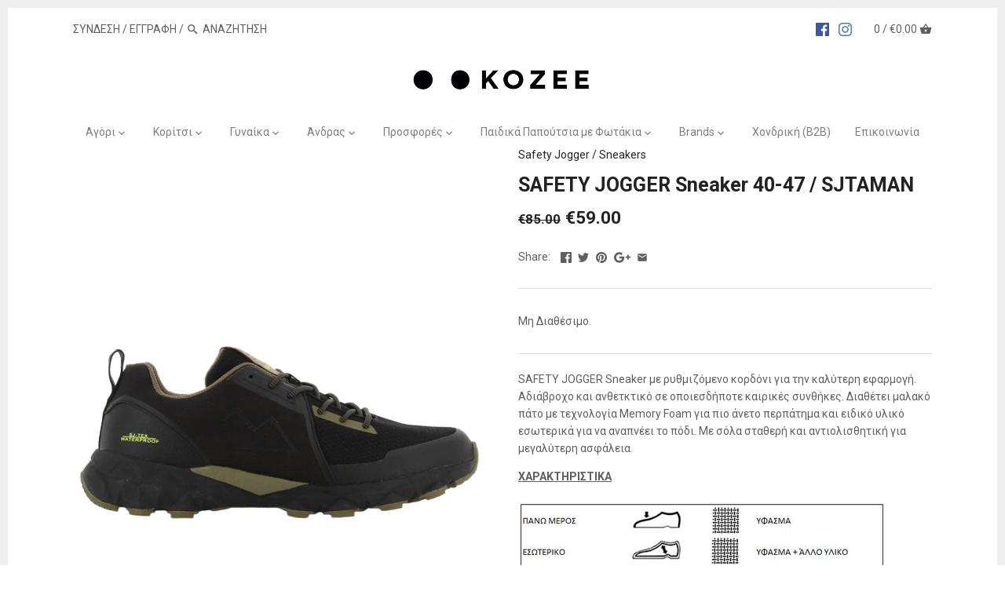

--- FILE ---
content_type: text/html; charset=utf-8
request_url: https://kozee.gr/products/safety-jogger-sneaker-40-47-sjtaman
body_size: 23169
content:
<!doctype html>
<html class="no-js">
<head>
 
  <!-- Canopy v2.2.2 -->
  <meta charset="utf-8" />
  <meta name="viewport" content="width=device-width,initial-scale=1.0" />
  <meta name="theme-color" content="#222222">
  <meta http-equiv="X-UA-Compatible" content="IE=edge,chrome=1">

  
  <link rel="shortcut icon" href="//kozee.gr/cdn/shop/files/Kozee_Logo-FAVICON-2.png?v=1666718161" type="image/png" />
  

  <title>
  SAFETY JOGGER Sneaker 40-47 / SJTAMAN &ndash; Kozee
  </title>

  
  <meta name="description" content="SAFETY JOGGER Sneaker με ρυθμιζόμενο κορδόνι για την καλύτερη εφαρμογή. Αδιάβροχο και ανθετκτικό σε οποιεσδήποτε καιρικές συνθήκες. Διαθέτει μαλακό πάτο με τεχνολογία Memory Foam για πιο άνετο περπάτημα και ειδικό υλικό εσωτερικά για να αναπνέει το πόδι. Με σόλα σταθερή και αντιολισθητική για μεγαλύτερη ασφάλεια. ΧΑΡΑΚ" />
  

  <link rel="canonical" href="https://kozee.gr/products/safety-jogger-sneaker-40-47-sjtaman" />

  <script src="https://use.fontawesome.com/d8a4030628.js"></script>

  


  <meta property="og:type" content="product" />
  <meta property="og:title" content="SAFETY JOGGER Sneaker 40-47 / SJTAMAN" />
  
  <meta property="og:image" content="http://kozee.gr/cdn/shop/files/SJTAMANa_grande.jpg?v=1691925300" />
  <meta property="og:image:secure_url" content="https://kozee.gr/cdn/shop/files/SJTAMANa_grande.jpg?v=1691925300" />
  
  <meta property="og:image" content="http://kozee.gr/cdn/shop/files/SJTAMANb_grande.jpg?v=1691925301" />
  <meta property="og:image:secure_url" content="https://kozee.gr/cdn/shop/files/SJTAMANb_grande.jpg?v=1691925301" />
  
  <meta property="og:image" content="http://kozee.gr/cdn/shop/files/SJTAMANc_grande.jpg?v=1691925300" />
  <meta property="og:image:secure_url" content="https://kozee.gr/cdn/shop/files/SJTAMANc_grande.jpg?v=1691925300" />
  
  <meta property="og:image" content="http://kozee.gr/cdn/shop/files/SJTAMANd_grande.jpg?v=1691925300" />
  <meta property="og:image:secure_url" content="https://kozee.gr/cdn/shop/files/SJTAMANd_grande.jpg?v=1691925300" />
  
  <meta property="og:image" content="http://kozee.gr/cdn/shop/files/SJTAMANe_grande.jpg?v=1691925300" />
  <meta property="og:image:secure_url" content="https://kozee.gr/cdn/shop/files/SJTAMANe_grande.jpg?v=1691925300" />
  
  <meta property="og:price:amount" content="59.00" />
  <meta property="og:price:currency" content="EUR" />



<meta property="og:description" content="SAFETY JOGGER Sneaker με ρυθμιζόμενο κορδόνι για την καλύτερη εφαρμογή. Αδιάβροχο και ανθετκτικό σε οποιεσδήποτε καιρικές συνθήκες. Διαθέτει μαλακό πάτο με τεχνολογία Memory Foam για πιο άνετο περπάτημα και ειδικό υλικό εσωτερικά για να αναπνέει το πόδι. Με σόλα σταθερή και αντιολισθητική για μεγαλύτερη ασφάλεια. ΧΑΡΑΚ" />

<meta property="og:url" content="https://kozee.gr/products/safety-jogger-sneaker-40-47-sjtaman" />
<meta property="og:site_name" content="Kozee" />

  


  <meta name="twitter:card" content="summary">


  <meta name="twitter:title" content="SAFETY JOGGER Sneaker 40-47 / SJTAMAN">
  <meta name="twitter:description" content="SAFETY JOGGER Sneaker με ρυθμιζόμενο κορδόνι για την καλύτερη εφαρμογή. Αδιάβροχο και ανθετκτικό σε οποιεσδήποτε καιρικές συνθήκες. Διαθέτει μαλακό πάτο με τεχνολογία Memory Foam για πιο άνετο περπάτη">
  <meta name="twitter:image" content="https://kozee.gr/cdn/shop/files/SJTAMANa_grande.jpg?v=1691925300">
  <meta name="twitter:image:width" content="600">
  <meta name="twitter:image:height" content="600">


  




<link href="//fonts.googleapis.com/css?family=Roboto:400,600,700,900|Roboto:400,600,700,900|Roboto:400,600,700,900|Roboto:400,600,700,900" rel="stylesheet" type="text/css">



  <link href="//kozee.gr/cdn/shop/t/7/assets/styles.scss.css?v=97095498616039771561696149905" rel="stylesheet" type="text/css" media="all" />

  <script src="//ajax.googleapis.com/ajax/libs/jquery/1.9.1/jquery.min.js" type="text/javascript"></script>

  <script src="//kozee.gr/cdn/shopifycloud/storefront/assets/themes_support/option_selection-b017cd28.js" type="text/javascript"></script>
  <script src="//kozee.gr/cdn/shopifycloud/storefront/assets/themes_support/api.jquery-7ab1a3a4.js" type="text/javascript"></script>

  


  <script>window.performance && window.performance.mark && window.performance.mark('shopify.content_for_header.start');</script><meta name="google-site-verification" content="w-lAoZVCniHmhx5rZMWqcEvcVuUCUDnjmdezl3pOe1E">
<meta id="shopify-digital-wallet" name="shopify-digital-wallet" content="/23379237/digital_wallets/dialog">
<link rel="alternate" type="application/json+oembed" href="https://kozee.gr/products/safety-jogger-sneaker-40-47-sjtaman.oembed">
<script async="async" src="/checkouts/internal/preloads.js?locale=el-GR"></script>
<script id="shopify-features" type="application/json">{"accessToken":"1f6df3d585208a07d48a2070882b7fea","betas":["rich-media-storefront-analytics"],"domain":"kozee.gr","predictiveSearch":true,"shopId":23379237,"locale":"el"}</script>
<script>var Shopify = Shopify || {};
Shopify.shop = "kozee-gr.myshopify.com";
Shopify.locale = "el";
Shopify.currency = {"active":"EUR","rate":"1.0"};
Shopify.country = "GR";
Shopify.theme = {"name":"Canopy - Custom - size filter","id":510590989,"schema_name":"Canopy","schema_version":"2.2.2","theme_store_id":732,"role":"main"};
Shopify.theme.handle = "null";
Shopify.theme.style = {"id":null,"handle":null};
Shopify.cdnHost = "kozee.gr/cdn";
Shopify.routes = Shopify.routes || {};
Shopify.routes.root = "/";</script>
<script type="module">!function(o){(o.Shopify=o.Shopify||{}).modules=!0}(window);</script>
<script>!function(o){function n(){var o=[];function n(){o.push(Array.prototype.slice.apply(arguments))}return n.q=o,n}var t=o.Shopify=o.Shopify||{};t.loadFeatures=n(),t.autoloadFeatures=n()}(window);</script>
<script id="shop-js-analytics" type="application/json">{"pageType":"product"}</script>
<script defer="defer" async type="module" src="//kozee.gr/cdn/shopifycloud/shop-js/modules/v2/client.init-shop-cart-sync_CA-k_-bH.el.esm.js"></script>
<script defer="defer" async type="module" src="//kozee.gr/cdn/shopifycloud/shop-js/modules/v2/chunk.common_B9X36xNm.esm.js"></script>
<script type="module">
  await import("//kozee.gr/cdn/shopifycloud/shop-js/modules/v2/client.init-shop-cart-sync_CA-k_-bH.el.esm.js");
await import("//kozee.gr/cdn/shopifycloud/shop-js/modules/v2/chunk.common_B9X36xNm.esm.js");

  window.Shopify.SignInWithShop?.initShopCartSync?.({"fedCMEnabled":true,"windoidEnabled":true});

</script>
<script>(function() {
  var isLoaded = false;
  function asyncLoad() {
    if (isLoaded) return;
    isLoaded = true;
    var urls = ["https:\/\/script.pop-convert.com\/production.pc.min.js?unique_id=kozee-gr.myshopify.com\u0026force=true\u0026shop=kozee-gr.myshopify.com","https:\/\/script.pop-convert.com\/new-micro\/production.pc.min.js?unique_id=kozee-gr.myshopify.com\u0026force=true\u0026shop=kozee-gr.myshopify.com","https:\/\/cdn.s3.pop-convert.com\/pcjs.production.min.js?unique_id=kozee-gr.myshopify.com\u0026force=true\u0026shop=kozee-gr.myshopify.com","https:\/\/script.pop-convert.com\/new-micro\/production.pc.min.js?unique_id=kozee-gr.myshopify.com\u0026shop=kozee-gr.myshopify.com","https:\/\/cdn.s3.pop-convert.com\/pcjs.production.min.js?unique_id=kozee-gr.myshopify.com\u0026shop=kozee-gr.myshopify.com","https:\/\/cdn.hextom.com\/js\/freeshippingbar.js?shop=kozee-gr.myshopify.com"];
    for (var i = 0; i < urls.length; i++) {
      var s = document.createElement('script');
      s.type = 'text/javascript';
      s.async = true;
      s.src = urls[i];
      var x = document.getElementsByTagName('script')[0];
      x.parentNode.insertBefore(s, x);
    }
  };
  if(window.attachEvent) {
    window.attachEvent('onload', asyncLoad);
  } else {
    window.addEventListener('load', asyncLoad, false);
  }
})();</script>
<script id="__st">var __st={"a":23379237,"offset":7200,"reqid":"a080a167-d996-4414-9c88-b7473f3347e1-1768768302","pageurl":"kozee.gr\/products\/safety-jogger-sneaker-40-47-sjtaman","u":"0aea4afcea6d","p":"product","rtyp":"product","rid":8637968974159};</script>
<script>window.ShopifyPaypalV4VisibilityTracking = true;</script>
<script id="captcha-bootstrap">!function(){'use strict';const t='contact',e='account',n='new_comment',o=[[t,t],['blogs',n],['comments',n],[t,'customer']],c=[[e,'customer_login'],[e,'guest_login'],[e,'recover_customer_password'],[e,'create_customer']],r=t=>t.map((([t,e])=>`form[action*='/${t}']:not([data-nocaptcha='true']) input[name='form_type'][value='${e}']`)).join(','),a=t=>()=>t?[...document.querySelectorAll(t)].map((t=>t.form)):[];function s(){const t=[...o],e=r(t);return a(e)}const i='password',u='form_key',d=['recaptcha-v3-token','g-recaptcha-response','h-captcha-response',i],f=()=>{try{return window.sessionStorage}catch{return}},m='__shopify_v',_=t=>t.elements[u];function p(t,e,n=!1){try{const o=window.sessionStorage,c=JSON.parse(o.getItem(e)),{data:r}=function(t){const{data:e,action:n}=t;return t[m]||n?{data:e,action:n}:{data:t,action:n}}(c);for(const[e,n]of Object.entries(r))t.elements[e]&&(t.elements[e].value=n);n&&o.removeItem(e)}catch(o){console.error('form repopulation failed',{error:o})}}const l='form_type',E='cptcha';function T(t){t.dataset[E]=!0}const w=window,h=w.document,L='Shopify',v='ce_forms',y='captcha';let A=!1;((t,e)=>{const n=(g='f06e6c50-85a8-45c8-87d0-21a2b65856fe',I='https://cdn.shopify.com/shopifycloud/storefront-forms-hcaptcha/ce_storefront_forms_captcha_hcaptcha.v1.5.2.iife.js',D={infoText:'Προστατεύεται με το hCaptcha',privacyText:'Απόρρητο',termsText:'Όροι'},(t,e,n)=>{const o=w[L][v],c=o.bindForm;if(c)return c(t,g,e,D).then(n);var r;o.q.push([[t,g,e,D],n]),r=I,A||(h.body.append(Object.assign(h.createElement('script'),{id:'captcha-provider',async:!0,src:r})),A=!0)});var g,I,D;w[L]=w[L]||{},w[L][v]=w[L][v]||{},w[L][v].q=[],w[L][y]=w[L][y]||{},w[L][y].protect=function(t,e){n(t,void 0,e),T(t)},Object.freeze(w[L][y]),function(t,e,n,w,h,L){const[v,y,A,g]=function(t,e,n){const i=e?o:[],u=t?c:[],d=[...i,...u],f=r(d),m=r(i),_=r(d.filter((([t,e])=>n.includes(e))));return[a(f),a(m),a(_),s()]}(w,h,L),I=t=>{const e=t.target;return e instanceof HTMLFormElement?e:e&&e.form},D=t=>v().includes(t);t.addEventListener('submit',(t=>{const e=I(t);if(!e)return;const n=D(e)&&!e.dataset.hcaptchaBound&&!e.dataset.recaptchaBound,o=_(e),c=g().includes(e)&&(!o||!o.value);(n||c)&&t.preventDefault(),c&&!n&&(function(t){try{if(!f())return;!function(t){const e=f();if(!e)return;const n=_(t);if(!n)return;const o=n.value;o&&e.removeItem(o)}(t);const e=Array.from(Array(32),(()=>Math.random().toString(36)[2])).join('');!function(t,e){_(t)||t.append(Object.assign(document.createElement('input'),{type:'hidden',name:u})),t.elements[u].value=e}(t,e),function(t,e){const n=f();if(!n)return;const o=[...t.querySelectorAll(`input[type='${i}']`)].map((({name:t})=>t)),c=[...d,...o],r={};for(const[a,s]of new FormData(t).entries())c.includes(a)||(r[a]=s);n.setItem(e,JSON.stringify({[m]:1,action:t.action,data:r}))}(t,e)}catch(e){console.error('failed to persist form',e)}}(e),e.submit())}));const S=(t,e)=>{t&&!t.dataset[E]&&(n(t,e.some((e=>e===t))),T(t))};for(const o of['focusin','change'])t.addEventListener(o,(t=>{const e=I(t);D(e)&&S(e,y())}));const B=e.get('form_key'),M=e.get(l),P=B&&M;t.addEventListener('DOMContentLoaded',(()=>{const t=y();if(P)for(const e of t)e.elements[l].value===M&&p(e,B);[...new Set([...A(),...v().filter((t=>'true'===t.dataset.shopifyCaptcha))])].forEach((e=>S(e,t)))}))}(h,new URLSearchParams(w.location.search),n,t,e,['guest_login'])})(!0,!0)}();</script>
<script integrity="sha256-4kQ18oKyAcykRKYeNunJcIwy7WH5gtpwJnB7kiuLZ1E=" data-source-attribution="shopify.loadfeatures" defer="defer" src="//kozee.gr/cdn/shopifycloud/storefront/assets/storefront/load_feature-a0a9edcb.js" crossorigin="anonymous"></script>
<script data-source-attribution="shopify.dynamic_checkout.dynamic.init">var Shopify=Shopify||{};Shopify.PaymentButton=Shopify.PaymentButton||{isStorefrontPortableWallets:!0,init:function(){window.Shopify.PaymentButton.init=function(){};var t=document.createElement("script");t.src="https://kozee.gr/cdn/shopifycloud/portable-wallets/latest/portable-wallets.el.js",t.type="module",document.head.appendChild(t)}};
</script>
<script data-source-attribution="shopify.dynamic_checkout.buyer_consent">
  function portableWalletsHideBuyerConsent(e){var t=document.getElementById("shopify-buyer-consent"),n=document.getElementById("shopify-subscription-policy-button");t&&n&&(t.classList.add("hidden"),t.setAttribute("aria-hidden","true"),n.removeEventListener("click",e))}function portableWalletsShowBuyerConsent(e){var t=document.getElementById("shopify-buyer-consent"),n=document.getElementById("shopify-subscription-policy-button");t&&n&&(t.classList.remove("hidden"),t.removeAttribute("aria-hidden"),n.addEventListener("click",e))}window.Shopify?.PaymentButton&&(window.Shopify.PaymentButton.hideBuyerConsent=portableWalletsHideBuyerConsent,window.Shopify.PaymentButton.showBuyerConsent=portableWalletsShowBuyerConsent);
</script>
<script data-source-attribution="shopify.dynamic_checkout.cart.bootstrap">document.addEventListener("DOMContentLoaded",(function(){function t(){return document.querySelector("shopify-accelerated-checkout-cart, shopify-accelerated-checkout")}if(t())Shopify.PaymentButton.init();else{new MutationObserver((function(e,n){t()&&(Shopify.PaymentButton.init(),n.disconnect())})).observe(document.body,{childList:!0,subtree:!0})}}));
</script>
<script id='scb4127' type='text/javascript' async='' src='https://kozee.gr/cdn/shopifycloud/privacy-banner/storefront-banner.js'></script>
<script>window.performance && window.performance.mark && window.performance.mark('shopify.content_for_header.end');</script>

  <script>
    document.documentElement.className = document.documentElement.className.replace('no-js', '');
    Shopify.money_format = "€{{amount}}";
    window.theme = window.theme || {};
    theme.money_format = "€{{amount}}";
    theme.productData = {};
  </script>
  <meta name="google-site-verification" content="aiNh8jIP8Wu_b7aFXkuBgx8pOD3PajUtvsAzCeyTs4c" />
  <!-- Add the Tracking Script and Connect to your Account -->
  <script>
    (function(a,b,c,d,e,f,g){a['SkroutzAnalyticsObject']=e;a[e]= a[e] || function(){
      (a[e].q = a[e].q || []).push(arguments);};f=b.createElement(c);f.async=true;
      f.src=d;g=b.getElementsByTagName(c)[0];g.parentNode.insertBefore(f,g);
    })(window,document,'script','https://skroutza.skroutz.gr/skroutza.min.js','skroutz_analytics');
    
    
    skroutz_analytics('session', 'connect', 'SA-5936-1608');  // Connect your Account.
    </script>
    

<link href="https://monorail-edge.shopifysvc.com" rel="dns-prefetch">
<script>(function(){if ("sendBeacon" in navigator && "performance" in window) {try {var session_token_from_headers = performance.getEntriesByType('navigation')[0].serverTiming.find(x => x.name == '_s').description;} catch {var session_token_from_headers = undefined;}var session_cookie_matches = document.cookie.match(/_shopify_s=([^;]*)/);var session_token_from_cookie = session_cookie_matches && session_cookie_matches.length === 2 ? session_cookie_matches[1] : "";var session_token = session_token_from_headers || session_token_from_cookie || "";function handle_abandonment_event(e) {var entries = performance.getEntries().filter(function(entry) {return /monorail-edge.shopifysvc.com/.test(entry.name);});if (!window.abandonment_tracked && entries.length === 0) {window.abandonment_tracked = true;var currentMs = Date.now();var navigation_start = performance.timing.navigationStart;var payload = {shop_id: 23379237,url: window.location.href,navigation_start,duration: currentMs - navigation_start,session_token,page_type: "product"};window.navigator.sendBeacon("https://monorail-edge.shopifysvc.com/v1/produce", JSON.stringify({schema_id: "online_store_buyer_site_abandonment/1.1",payload: payload,metadata: {event_created_at_ms: currentMs,event_sent_at_ms: currentMs}}));}}window.addEventListener('pagehide', handle_abandonment_event);}}());</script>
<script id="web-pixels-manager-setup">(function e(e,d,r,n,o){if(void 0===o&&(o={}),!Boolean(null===(a=null===(i=window.Shopify)||void 0===i?void 0:i.analytics)||void 0===a?void 0:a.replayQueue)){var i,a;window.Shopify=window.Shopify||{};var t=window.Shopify;t.analytics=t.analytics||{};var s=t.analytics;s.replayQueue=[],s.publish=function(e,d,r){return s.replayQueue.push([e,d,r]),!0};try{self.performance.mark("wpm:start")}catch(e){}var l=function(){var e={modern:/Edge?\/(1{2}[4-9]|1[2-9]\d|[2-9]\d{2}|\d{4,})\.\d+(\.\d+|)|Firefox\/(1{2}[4-9]|1[2-9]\d|[2-9]\d{2}|\d{4,})\.\d+(\.\d+|)|Chrom(ium|e)\/(9{2}|\d{3,})\.\d+(\.\d+|)|(Maci|X1{2}).+ Version\/(15\.\d+|(1[6-9]|[2-9]\d|\d{3,})\.\d+)([,.]\d+|)( \(\w+\)|)( Mobile\/\w+|) Safari\/|Chrome.+OPR\/(9{2}|\d{3,})\.\d+\.\d+|(CPU[ +]OS|iPhone[ +]OS|CPU[ +]iPhone|CPU IPhone OS|CPU iPad OS)[ +]+(15[._]\d+|(1[6-9]|[2-9]\d|\d{3,})[._]\d+)([._]\d+|)|Android:?[ /-](13[3-9]|1[4-9]\d|[2-9]\d{2}|\d{4,})(\.\d+|)(\.\d+|)|Android.+Firefox\/(13[5-9]|1[4-9]\d|[2-9]\d{2}|\d{4,})\.\d+(\.\d+|)|Android.+Chrom(ium|e)\/(13[3-9]|1[4-9]\d|[2-9]\d{2}|\d{4,})\.\d+(\.\d+|)|SamsungBrowser\/([2-9]\d|\d{3,})\.\d+/,legacy:/Edge?\/(1[6-9]|[2-9]\d|\d{3,})\.\d+(\.\d+|)|Firefox\/(5[4-9]|[6-9]\d|\d{3,})\.\d+(\.\d+|)|Chrom(ium|e)\/(5[1-9]|[6-9]\d|\d{3,})\.\d+(\.\d+|)([\d.]+$|.*Safari\/(?![\d.]+ Edge\/[\d.]+$))|(Maci|X1{2}).+ Version\/(10\.\d+|(1[1-9]|[2-9]\d|\d{3,})\.\d+)([,.]\d+|)( \(\w+\)|)( Mobile\/\w+|) Safari\/|Chrome.+OPR\/(3[89]|[4-9]\d|\d{3,})\.\d+\.\d+|(CPU[ +]OS|iPhone[ +]OS|CPU[ +]iPhone|CPU IPhone OS|CPU iPad OS)[ +]+(10[._]\d+|(1[1-9]|[2-9]\d|\d{3,})[._]\d+)([._]\d+|)|Android:?[ /-](13[3-9]|1[4-9]\d|[2-9]\d{2}|\d{4,})(\.\d+|)(\.\d+|)|Mobile Safari.+OPR\/([89]\d|\d{3,})\.\d+\.\d+|Android.+Firefox\/(13[5-9]|1[4-9]\d|[2-9]\d{2}|\d{4,})\.\d+(\.\d+|)|Android.+Chrom(ium|e)\/(13[3-9]|1[4-9]\d|[2-9]\d{2}|\d{4,})\.\d+(\.\d+|)|Android.+(UC? ?Browser|UCWEB|U3)[ /]?(15\.([5-9]|\d{2,})|(1[6-9]|[2-9]\d|\d{3,})\.\d+)\.\d+|SamsungBrowser\/(5\.\d+|([6-9]|\d{2,})\.\d+)|Android.+MQ{2}Browser\/(14(\.(9|\d{2,})|)|(1[5-9]|[2-9]\d|\d{3,})(\.\d+|))(\.\d+|)|K[Aa][Ii]OS\/(3\.\d+|([4-9]|\d{2,})\.\d+)(\.\d+|)/},d=e.modern,r=e.legacy,n=navigator.userAgent;return n.match(d)?"modern":n.match(r)?"legacy":"unknown"}(),u="modern"===l?"modern":"legacy",c=(null!=n?n:{modern:"",legacy:""})[u],f=function(e){return[e.baseUrl,"/wpm","/b",e.hashVersion,"modern"===e.buildTarget?"m":"l",".js"].join("")}({baseUrl:d,hashVersion:r,buildTarget:u}),m=function(e){var d=e.version,r=e.bundleTarget,n=e.surface,o=e.pageUrl,i=e.monorailEndpoint;return{emit:function(e){var a=e.status,t=e.errorMsg,s=(new Date).getTime(),l=JSON.stringify({metadata:{event_sent_at_ms:s},events:[{schema_id:"web_pixels_manager_load/3.1",payload:{version:d,bundle_target:r,page_url:o,status:a,surface:n,error_msg:t},metadata:{event_created_at_ms:s}}]});if(!i)return console&&console.warn&&console.warn("[Web Pixels Manager] No Monorail endpoint provided, skipping logging."),!1;try{return self.navigator.sendBeacon.bind(self.navigator)(i,l)}catch(e){}var u=new XMLHttpRequest;try{return u.open("POST",i,!0),u.setRequestHeader("Content-Type","text/plain"),u.send(l),!0}catch(e){return console&&console.warn&&console.warn("[Web Pixels Manager] Got an unhandled error while logging to Monorail."),!1}}}}({version:r,bundleTarget:l,surface:e.surface,pageUrl:self.location.href,monorailEndpoint:e.monorailEndpoint});try{o.browserTarget=l,function(e){var d=e.src,r=e.async,n=void 0===r||r,o=e.onload,i=e.onerror,a=e.sri,t=e.scriptDataAttributes,s=void 0===t?{}:t,l=document.createElement("script"),u=document.querySelector("head"),c=document.querySelector("body");if(l.async=n,l.src=d,a&&(l.integrity=a,l.crossOrigin="anonymous"),s)for(var f in s)if(Object.prototype.hasOwnProperty.call(s,f))try{l.dataset[f]=s[f]}catch(e){}if(o&&l.addEventListener("load",o),i&&l.addEventListener("error",i),u)u.appendChild(l);else{if(!c)throw new Error("Did not find a head or body element to append the script");c.appendChild(l)}}({src:f,async:!0,onload:function(){if(!function(){var e,d;return Boolean(null===(d=null===(e=window.Shopify)||void 0===e?void 0:e.analytics)||void 0===d?void 0:d.initialized)}()){var d=window.webPixelsManager.init(e)||void 0;if(d){var r=window.Shopify.analytics;r.replayQueue.forEach((function(e){var r=e[0],n=e[1],o=e[2];d.publishCustomEvent(r,n,o)})),r.replayQueue=[],r.publish=d.publishCustomEvent,r.visitor=d.visitor,r.initialized=!0}}},onerror:function(){return m.emit({status:"failed",errorMsg:"".concat(f," has failed to load")})},sri:function(e){var d=/^sha384-[A-Za-z0-9+/=]+$/;return"string"==typeof e&&d.test(e)}(c)?c:"",scriptDataAttributes:o}),m.emit({status:"loading"})}catch(e){m.emit({status:"failed",errorMsg:(null==e?void 0:e.message)||"Unknown error"})}}})({shopId: 23379237,storefrontBaseUrl: "https://kozee.gr",extensionsBaseUrl: "https://extensions.shopifycdn.com/cdn/shopifycloud/web-pixels-manager",monorailEndpoint: "https://monorail-edge.shopifysvc.com/unstable/produce_batch",surface: "storefront-renderer",enabledBetaFlags: ["2dca8a86"],webPixelsConfigList: [{"id":"956694863","configuration":"{\"config\":\"{\\\"pixel_id\\\":\\\"G-EV3FDSFX11\\\",\\\"google_tag_ids\\\":[\\\"G-EV3FDSFX11\\\",\\\"AW-701895903\\\",\\\"GT-TNC3QF7\\\"],\\\"target_country\\\":\\\"GR\\\",\\\"gtag_events\\\":[{\\\"type\\\":\\\"search\\\",\\\"action_label\\\":[\\\"G-EV3FDSFX11\\\",\\\"AW-701895903\\\/RVwZCLaQlswBEN-p2M4C\\\"]},{\\\"type\\\":\\\"begin_checkout\\\",\\\"action_label\\\":[\\\"G-EV3FDSFX11\\\",\\\"AW-701895903\\\/BkGpCLOQlswBEN-p2M4C\\\"]},{\\\"type\\\":\\\"view_item\\\",\\\"action_label\\\":[\\\"G-EV3FDSFX11\\\",\\\"AW-701895903\\\/wGdFCK2QlswBEN-p2M4C\\\",\\\"MC-NP1QHVMCVJ\\\"]},{\\\"type\\\":\\\"purchase\\\",\\\"action_label\\\":[\\\"G-EV3FDSFX11\\\",\\\"AW-701895903\\\/GG3xCIrEgpoZEN-p2M4C\\\",\\\"MC-NP1QHVMCVJ\\\"]},{\\\"type\\\":\\\"page_view\\\",\\\"action_label\\\":[\\\"G-EV3FDSFX11\\\",\\\"AW-701895903\\\/axEPCKeQlswBEN-p2M4C\\\",\\\"MC-NP1QHVMCVJ\\\"]},{\\\"type\\\":\\\"add_payment_info\\\",\\\"action_label\\\":[\\\"G-EV3FDSFX11\\\",\\\"AW-701895903\\\/1XrBCLmQlswBEN-p2M4C\\\"]},{\\\"type\\\":\\\"add_to_cart\\\",\\\"action_label\\\":[\\\"G-EV3FDSFX11\\\",\\\"AW-701895903\\\/uxccCLCQlswBEN-p2M4C\\\"]}],\\\"enable_monitoring_mode\\\":false}\"}","eventPayloadVersion":"v1","runtimeContext":"OPEN","scriptVersion":"b2a88bafab3e21179ed38636efcd8a93","type":"APP","apiClientId":1780363,"privacyPurposes":[],"dataSharingAdjustments":{"protectedCustomerApprovalScopes":["read_customer_address","read_customer_email","read_customer_name","read_customer_personal_data","read_customer_phone"]}},{"id":"348651855","configuration":"{\"pixel_id\":\"350079432086431\",\"pixel_type\":\"facebook_pixel\",\"metaapp_system_user_token\":\"-\"}","eventPayloadVersion":"v1","runtimeContext":"OPEN","scriptVersion":"ca16bc87fe92b6042fbaa3acc2fbdaa6","type":"APP","apiClientId":2329312,"privacyPurposes":["ANALYTICS","MARKETING","SALE_OF_DATA"],"dataSharingAdjustments":{"protectedCustomerApprovalScopes":["read_customer_address","read_customer_email","read_customer_name","read_customer_personal_data","read_customer_phone"]}},{"id":"116293967","eventPayloadVersion":"1","runtimeContext":"LAX","scriptVersion":"28","type":"CUSTOM","privacyPurposes":["SALE_OF_DATA"],"name":"Skroutz analytics"},{"id":"shopify-app-pixel","configuration":"{}","eventPayloadVersion":"v1","runtimeContext":"STRICT","scriptVersion":"0450","apiClientId":"shopify-pixel","type":"APP","privacyPurposes":["ANALYTICS","MARKETING"]},{"id":"shopify-custom-pixel","eventPayloadVersion":"v1","runtimeContext":"LAX","scriptVersion":"0450","apiClientId":"shopify-pixel","type":"CUSTOM","privacyPurposes":["ANALYTICS","MARKETING"]}],isMerchantRequest: false,initData: {"shop":{"name":"Kozee","paymentSettings":{"currencyCode":"EUR"},"myshopifyDomain":"kozee-gr.myshopify.com","countryCode":"GR","storefrontUrl":"https:\/\/kozee.gr"},"customer":null,"cart":null,"checkout":null,"productVariants":[{"price":{"amount":59.0,"currencyCode":"EUR"},"product":{"title":"SAFETY JOGGER Sneaker 40-47 \/ SJTAMAN","vendor":"Safety Jogger","id":"8637968974159","untranslatedTitle":"SAFETY JOGGER Sneaker 40-47 \/ SJTAMAN","url":"\/products\/safety-jogger-sneaker-40-47-sjtaman","type":"Sneakers"},"id":"47067257340239","image":{"src":"\/\/kozee.gr\/cdn\/shop\/files\/SJTAMANa.jpg?v=1691925300"},"sku":"SJTAMAN\/02-40","title":"ΜΑΥΡΟ \/ 40","untranslatedTitle":"ΜΑΥΡΟ \/ 40"},{"price":{"amount":59.0,"currencyCode":"EUR"},"product":{"title":"SAFETY JOGGER Sneaker 40-47 \/ SJTAMAN","vendor":"Safety Jogger","id":"8637968974159","untranslatedTitle":"SAFETY JOGGER Sneaker 40-47 \/ SJTAMAN","url":"\/products\/safety-jogger-sneaker-40-47-sjtaman","type":"Sneakers"},"id":"47067257373007","image":{"src":"\/\/kozee.gr\/cdn\/shop\/files\/SJTAMANa.jpg?v=1691925300"},"sku":"SJTAMAN\/02-41","title":"ΜΑΥΡΟ \/ 41","untranslatedTitle":"ΜΑΥΡΟ \/ 41"},{"price":{"amount":59.0,"currencyCode":"EUR"},"product":{"title":"SAFETY JOGGER Sneaker 40-47 \/ SJTAMAN","vendor":"Safety Jogger","id":"8637968974159","untranslatedTitle":"SAFETY JOGGER Sneaker 40-47 \/ SJTAMAN","url":"\/products\/safety-jogger-sneaker-40-47-sjtaman","type":"Sneakers"},"id":"47067257405775","image":{"src":"\/\/kozee.gr\/cdn\/shop\/files\/SJTAMANa.jpg?v=1691925300"},"sku":"SJTAMAN\/02-42","title":"ΜΑΥΡΟ \/ 42","untranslatedTitle":"ΜΑΥΡΟ \/ 42"},{"price":{"amount":59.0,"currencyCode":"EUR"},"product":{"title":"SAFETY JOGGER Sneaker 40-47 \/ SJTAMAN","vendor":"Safety Jogger","id":"8637968974159","untranslatedTitle":"SAFETY JOGGER Sneaker 40-47 \/ SJTAMAN","url":"\/products\/safety-jogger-sneaker-40-47-sjtaman","type":"Sneakers"},"id":"47067257438543","image":{"src":"\/\/kozee.gr\/cdn\/shop\/files\/SJTAMANa.jpg?v=1691925300"},"sku":"SJTAMAN\/02-43","title":"ΜΑΥΡΟ \/ 43","untranslatedTitle":"ΜΑΥΡΟ \/ 43"},{"price":{"amount":59.0,"currencyCode":"EUR"},"product":{"title":"SAFETY JOGGER Sneaker 40-47 \/ SJTAMAN","vendor":"Safety Jogger","id":"8637968974159","untranslatedTitle":"SAFETY JOGGER Sneaker 40-47 \/ SJTAMAN","url":"\/products\/safety-jogger-sneaker-40-47-sjtaman","type":"Sneakers"},"id":"47067257471311","image":{"src":"\/\/kozee.gr\/cdn\/shop\/files\/SJTAMANa.jpg?v=1691925300"},"sku":"SJTAMAN\/02-44","title":"ΜΑΥΡΟ \/ 44","untranslatedTitle":"ΜΑΥΡΟ \/ 44"},{"price":{"amount":59.0,"currencyCode":"EUR"},"product":{"title":"SAFETY JOGGER Sneaker 40-47 \/ SJTAMAN","vendor":"Safety Jogger","id":"8637968974159","untranslatedTitle":"SAFETY JOGGER Sneaker 40-47 \/ SJTAMAN","url":"\/products\/safety-jogger-sneaker-40-47-sjtaman","type":"Sneakers"},"id":"47067257504079","image":{"src":"\/\/kozee.gr\/cdn\/shop\/files\/SJTAMANa.jpg?v=1691925300"},"sku":"SJTAMAN\/02-45","title":"ΜΑΥΡΟ \/ 45","untranslatedTitle":"ΜΑΥΡΟ \/ 45"},{"price":{"amount":59.0,"currencyCode":"EUR"},"product":{"title":"SAFETY JOGGER Sneaker 40-47 \/ SJTAMAN","vendor":"Safety Jogger","id":"8637968974159","untranslatedTitle":"SAFETY JOGGER Sneaker 40-47 \/ SJTAMAN","url":"\/products\/safety-jogger-sneaker-40-47-sjtaman","type":"Sneakers"},"id":"47067257536847","image":{"src":"\/\/kozee.gr\/cdn\/shop\/files\/SJTAMANa.jpg?v=1691925300"},"sku":"SJTAMAN\/02-46","title":"ΜΑΥΡΟ \/ 46","untranslatedTitle":"ΜΑΥΡΟ \/ 46"}],"purchasingCompany":null},},"https://kozee.gr/cdn","fcfee988w5aeb613cpc8e4bc33m6693e112",{"modern":"","legacy":""},{"shopId":"23379237","storefrontBaseUrl":"https:\/\/kozee.gr","extensionBaseUrl":"https:\/\/extensions.shopifycdn.com\/cdn\/shopifycloud\/web-pixels-manager","surface":"storefront-renderer","enabledBetaFlags":"[\"2dca8a86\"]","isMerchantRequest":"false","hashVersion":"fcfee988w5aeb613cpc8e4bc33m6693e112","publish":"custom","events":"[[\"page_viewed\",{}],[\"product_viewed\",{\"productVariant\":{\"price\":{\"amount\":59.0,\"currencyCode\":\"EUR\"},\"product\":{\"title\":\"SAFETY JOGGER Sneaker 40-47 \/ SJTAMAN\",\"vendor\":\"Safety Jogger\",\"id\":\"8637968974159\",\"untranslatedTitle\":\"SAFETY JOGGER Sneaker 40-47 \/ SJTAMAN\",\"url\":\"\/products\/safety-jogger-sneaker-40-47-sjtaman\",\"type\":\"Sneakers\"},\"id\":\"47067257340239\",\"image\":{\"src\":\"\/\/kozee.gr\/cdn\/shop\/files\/SJTAMANa.jpg?v=1691925300\"},\"sku\":\"SJTAMAN\/02-40\",\"title\":\"ΜΑΥΡΟ \/ 40\",\"untranslatedTitle\":\"ΜΑΥΡΟ \/ 40\"}}]]"});</script><script>
  window.ShopifyAnalytics = window.ShopifyAnalytics || {};
  window.ShopifyAnalytics.meta = window.ShopifyAnalytics.meta || {};
  window.ShopifyAnalytics.meta.currency = 'EUR';
  var meta = {"product":{"id":8637968974159,"gid":"gid:\/\/shopify\/Product\/8637968974159","vendor":"Safety Jogger","type":"Sneakers","handle":"safety-jogger-sneaker-40-47-sjtaman","variants":[{"id":47067257340239,"price":5900,"name":"SAFETY JOGGER Sneaker 40-47 \/ SJTAMAN - ΜΑΥΡΟ \/ 40","public_title":"ΜΑΥΡΟ \/ 40","sku":"SJTAMAN\/02-40"},{"id":47067257373007,"price":5900,"name":"SAFETY JOGGER Sneaker 40-47 \/ SJTAMAN - ΜΑΥΡΟ \/ 41","public_title":"ΜΑΥΡΟ \/ 41","sku":"SJTAMAN\/02-41"},{"id":47067257405775,"price":5900,"name":"SAFETY JOGGER Sneaker 40-47 \/ SJTAMAN - ΜΑΥΡΟ \/ 42","public_title":"ΜΑΥΡΟ \/ 42","sku":"SJTAMAN\/02-42"},{"id":47067257438543,"price":5900,"name":"SAFETY JOGGER Sneaker 40-47 \/ SJTAMAN - ΜΑΥΡΟ \/ 43","public_title":"ΜΑΥΡΟ \/ 43","sku":"SJTAMAN\/02-43"},{"id":47067257471311,"price":5900,"name":"SAFETY JOGGER Sneaker 40-47 \/ SJTAMAN - ΜΑΥΡΟ \/ 44","public_title":"ΜΑΥΡΟ \/ 44","sku":"SJTAMAN\/02-44"},{"id":47067257504079,"price":5900,"name":"SAFETY JOGGER Sneaker 40-47 \/ SJTAMAN - ΜΑΥΡΟ \/ 45","public_title":"ΜΑΥΡΟ \/ 45","sku":"SJTAMAN\/02-45"},{"id":47067257536847,"price":5900,"name":"SAFETY JOGGER Sneaker 40-47 \/ SJTAMAN - ΜΑΥΡΟ \/ 46","public_title":"ΜΑΥΡΟ \/ 46","sku":"SJTAMAN\/02-46"}],"remote":false},"page":{"pageType":"product","resourceType":"product","resourceId":8637968974159,"requestId":"a080a167-d996-4414-9c88-b7473f3347e1-1768768302"}};
  for (var attr in meta) {
    window.ShopifyAnalytics.meta[attr] = meta[attr];
  }
</script>
<script class="analytics">
  (function () {
    var customDocumentWrite = function(content) {
      var jquery = null;

      if (window.jQuery) {
        jquery = window.jQuery;
      } else if (window.Checkout && window.Checkout.$) {
        jquery = window.Checkout.$;
      }

      if (jquery) {
        jquery('body').append(content);
      }
    };

    var hasLoggedConversion = function(token) {
      if (token) {
        return document.cookie.indexOf('loggedConversion=' + token) !== -1;
      }
      return false;
    }

    var setCookieIfConversion = function(token) {
      if (token) {
        var twoMonthsFromNow = new Date(Date.now());
        twoMonthsFromNow.setMonth(twoMonthsFromNow.getMonth() + 2);

        document.cookie = 'loggedConversion=' + token + '; expires=' + twoMonthsFromNow;
      }
    }

    var trekkie = window.ShopifyAnalytics.lib = window.trekkie = window.trekkie || [];
    if (trekkie.integrations) {
      return;
    }
    trekkie.methods = [
      'identify',
      'page',
      'ready',
      'track',
      'trackForm',
      'trackLink'
    ];
    trekkie.factory = function(method) {
      return function() {
        var args = Array.prototype.slice.call(arguments);
        args.unshift(method);
        trekkie.push(args);
        return trekkie;
      };
    };
    for (var i = 0; i < trekkie.methods.length; i++) {
      var key = trekkie.methods[i];
      trekkie[key] = trekkie.factory(key);
    }
    trekkie.load = function(config) {
      trekkie.config = config || {};
      trekkie.config.initialDocumentCookie = document.cookie;
      var first = document.getElementsByTagName('script')[0];
      var script = document.createElement('script');
      script.type = 'text/javascript';
      script.onerror = function(e) {
        var scriptFallback = document.createElement('script');
        scriptFallback.type = 'text/javascript';
        scriptFallback.onerror = function(error) {
                var Monorail = {
      produce: function produce(monorailDomain, schemaId, payload) {
        var currentMs = new Date().getTime();
        var event = {
          schema_id: schemaId,
          payload: payload,
          metadata: {
            event_created_at_ms: currentMs,
            event_sent_at_ms: currentMs
          }
        };
        return Monorail.sendRequest("https://" + monorailDomain + "/v1/produce", JSON.stringify(event));
      },
      sendRequest: function sendRequest(endpointUrl, payload) {
        // Try the sendBeacon API
        if (window && window.navigator && typeof window.navigator.sendBeacon === 'function' && typeof window.Blob === 'function' && !Monorail.isIos12()) {
          var blobData = new window.Blob([payload], {
            type: 'text/plain'
          });

          if (window.navigator.sendBeacon(endpointUrl, blobData)) {
            return true;
          } // sendBeacon was not successful

        } // XHR beacon

        var xhr = new XMLHttpRequest();

        try {
          xhr.open('POST', endpointUrl);
          xhr.setRequestHeader('Content-Type', 'text/plain');
          xhr.send(payload);
        } catch (e) {
          console.log(e);
        }

        return false;
      },
      isIos12: function isIos12() {
        return window.navigator.userAgent.lastIndexOf('iPhone; CPU iPhone OS 12_') !== -1 || window.navigator.userAgent.lastIndexOf('iPad; CPU OS 12_') !== -1;
      }
    };
    Monorail.produce('monorail-edge.shopifysvc.com',
      'trekkie_storefront_load_errors/1.1',
      {shop_id: 23379237,
      theme_id: 510590989,
      app_name: "storefront",
      context_url: window.location.href,
      source_url: "//kozee.gr/cdn/s/trekkie.storefront.cd680fe47e6c39ca5d5df5f0a32d569bc48c0f27.min.js"});

        };
        scriptFallback.async = true;
        scriptFallback.src = '//kozee.gr/cdn/s/trekkie.storefront.cd680fe47e6c39ca5d5df5f0a32d569bc48c0f27.min.js';
        first.parentNode.insertBefore(scriptFallback, first);
      };
      script.async = true;
      script.src = '//kozee.gr/cdn/s/trekkie.storefront.cd680fe47e6c39ca5d5df5f0a32d569bc48c0f27.min.js';
      first.parentNode.insertBefore(script, first);
    };
    trekkie.load(
      {"Trekkie":{"appName":"storefront","development":false,"defaultAttributes":{"shopId":23379237,"isMerchantRequest":null,"themeId":510590989,"themeCityHash":"2782197433461008565","contentLanguage":"el","currency":"EUR","eventMetadataId":"66d0b66a-8130-43c6-b438-06685ba8c774"},"isServerSideCookieWritingEnabled":true,"monorailRegion":"shop_domain","enabledBetaFlags":["65f19447"]},"Session Attribution":{},"S2S":{"facebookCapiEnabled":true,"source":"trekkie-storefront-renderer","apiClientId":580111}}
    );

    var loaded = false;
    trekkie.ready(function() {
      if (loaded) return;
      loaded = true;

      window.ShopifyAnalytics.lib = window.trekkie;

      var originalDocumentWrite = document.write;
      document.write = customDocumentWrite;
      try { window.ShopifyAnalytics.merchantGoogleAnalytics.call(this); } catch(error) {};
      document.write = originalDocumentWrite;

      window.ShopifyAnalytics.lib.page(null,{"pageType":"product","resourceType":"product","resourceId":8637968974159,"requestId":"a080a167-d996-4414-9c88-b7473f3347e1-1768768302","shopifyEmitted":true});

      var match = window.location.pathname.match(/checkouts\/(.+)\/(thank_you|post_purchase)/)
      var token = match? match[1]: undefined;
      if (!hasLoggedConversion(token)) {
        setCookieIfConversion(token);
        window.ShopifyAnalytics.lib.track("Viewed Product",{"currency":"EUR","variantId":47067257340239,"productId":8637968974159,"productGid":"gid:\/\/shopify\/Product\/8637968974159","name":"SAFETY JOGGER Sneaker 40-47 \/ SJTAMAN - ΜΑΥΡΟ \/ 40","price":"59.00","sku":"SJTAMAN\/02-40","brand":"Safety Jogger","variant":"ΜΑΥΡΟ \/ 40","category":"Sneakers","nonInteraction":true,"remote":false},undefined,undefined,{"shopifyEmitted":true});
      window.ShopifyAnalytics.lib.track("monorail:\/\/trekkie_storefront_viewed_product\/1.1",{"currency":"EUR","variantId":47067257340239,"productId":8637968974159,"productGid":"gid:\/\/shopify\/Product\/8637968974159","name":"SAFETY JOGGER Sneaker 40-47 \/ SJTAMAN - ΜΑΥΡΟ \/ 40","price":"59.00","sku":"SJTAMAN\/02-40","brand":"Safety Jogger","variant":"ΜΑΥΡΟ \/ 40","category":"Sneakers","nonInteraction":true,"remote":false,"referer":"https:\/\/kozee.gr\/products\/safety-jogger-sneaker-40-47-sjtaman"});
      }
    });


        var eventsListenerScript = document.createElement('script');
        eventsListenerScript.async = true;
        eventsListenerScript.src = "//kozee.gr/cdn/shopifycloud/storefront/assets/shop_events_listener-3da45d37.js";
        document.getElementsByTagName('head')[0].appendChild(eventsListenerScript);

})();</script>
<script
  defer
  src="https://kozee.gr/cdn/shopifycloud/perf-kit/shopify-perf-kit-3.0.4.min.js"
  data-application="storefront-renderer"
  data-shop-id="23379237"
  data-render-region="gcp-us-east1"
  data-page-type="product"
  data-theme-instance-id="510590989"
  data-theme-name="Canopy"
  data-theme-version="2.2.2"
  data-monorail-region="shop_domain"
  data-resource-timing-sampling-rate="10"
  data-shs="true"
  data-shs-beacon="true"
  data-shs-export-with-fetch="true"
  data-shs-logs-sample-rate="1"
  data-shs-beacon-endpoint="https://kozee.gr/api/collect"
></script>
</head>

<body class="template-product">
  
  <div id="page-wrap">
    <div id="page-wrap-inner">
      <div id="page-wrap-content">
        <div class="container">
          <div id="shopify-section-header" class="shopify-section">
<style type="text/css">
  .logo img {
    width: 250px;
  }
</style>




<div class="page-header layout-center" data-section-type="header">
  <div id="toolbar" class="toolbar cf">
    <span class="mobile-toolbar">
      <a class="toggle-mob-nav" href="#"><svg fill="#000000" height="24" viewBox="0 0 24 24" width="24" xmlns="http://www.w3.org/2000/svg">
    <path d="M0 0h24v24H0z" fill="none"/>
    <path d="M3 18h18v-2H3v2zm0-5h18v-2H3v2zm0-7v2h18V6H3z"/>
</svg></a>
      <a class="compact-logo" href="https://kozee.gr">
        
        
        <img src="//kozee.gr/cdn/shop/files/Kozee_Logo_200x.png?v=1666705852" alt="Kozee shoes - Παπούτσια για το παιδί, την γυναίκα και τον άντρα. Επώνυμα brands στις καλύτερες τιμές." />
        
        
      </a>
    </span>

    
    <span class="toolbar-links">
      
      
      <a href="https://account.kozee.gr?locale=el&amp;region_country=GR" id="customer_login_link">Σύνδεση</a>
      
      <span class="divider">/</span> <a href="https://account.kozee.gr?locale=el" id="customer_register_link">Εγγραφή</a>
      
      
      <span class="divider">/</span>
      
      
      <form class="search-form" action="/search" method="get">
        <input type="hidden" name="type" value="product" />
        <button><svg fill="#000000" height="24" viewBox="0 0 24 24" width="24" xmlns="http://www.w3.org/2000/svg">
  <title>Search</title>
  <path d="M15.5 14h-.79l-.28-.27C15.41 12.59 16 11.11 16 9.5 16 5.91 13.09 3 9.5 3S3 5.91 3 9.5 5.91 16 9.5 16c1.61 0 3.09-.59 4.23-1.57l.27.28v.79l5 4.99L20.49 19l-4.99-5zm-6 0C7.01 14 5 11.99 5 9.5S7.01 5 9.5 5 14 7.01 14 9.5 11.99 14 9.5 14z"/>
  <path d="M0 0h24v24H0z" fill="none"/>
</svg></button>
        <input type="text" name="q" placeholder="Αναζήτηση"/>
      </form>
      
    </span>
    

    <span class="toolbar-cart">
      <a class="current-cart toggle-cart-summary" href="/cart">
        <span class="beside-svg">0 / €0.00</span>
        <svg fill="#000000" height="24" viewBox="0 0 24 24" width="24" xmlns="http://www.w3.org/2000/svg">
  <title>Cart</title>
  <path d="M0 0h24v24H0z" fill="none"/>
  <path d="M17.21 9l-4.38-6.56c-.19-.28-.51-.42-.83-.42-.32 0-.64.14-.83.43L6.79 9H2c-.55 0-1 .45-1 1 0 .09.01.18.04.27l2.54 9.27c.23.84 1 1.46 1.92 1.46h13c.92 0 1.69-.62 1.93-1.46l2.54-9.27L23 10c0-.55-.45-1-1-1h-4.79zM9 9l3-4.4L15 9H9zm3 8c-1.1 0-2-.9-2-2s.9-2 2-2 2 .9 2 2-.9 2-2 2z"/>
</svg>
      </a>
    </span>

    
    <span class="toolbar-social">
      <ul class="social-links plain">
    
    
    <li><a title="Facebook" class="facebook" target="_blank" href="https://facebook.com/kozeeshoes"><svg width="48px" height="48px" viewBox="0 0 48 48" version="1.1" xmlns="http://www.w3.org/2000/svg" xmlns:xlink="http://www.w3.org/1999/xlink">
    <title>Facebook</title>
    <defs></defs>
    <g id="Icons" stroke="none" stroke-width="1" fill="none" fill-rule="evenodd">
        <g id="Black" transform="translate(-325.000000, -295.000000)" fill="#000000">
            <path d="M350.638355,343 L327.649232,343 C326.185673,343 325,341.813592 325,340.350603 L325,297.649211 C325,296.18585 326.185859,295 327.649232,295 L370.350955,295 C371.813955,295 373,296.18585 373,297.649211 L373,340.350603 C373,341.813778 371.813769,343 370.350955,343 L358.119305,343 L358.119305,324.411755 L364.358521,324.411755 L365.292755,317.167586 L358.119305,317.167586 L358.119305,312.542641 C358.119305,310.445287 358.701712,309.01601 361.70929,309.01601 L365.545311,309.014333 L365.545311,302.535091 C364.881886,302.446808 362.604784,302.24957 359.955552,302.24957 C354.424834,302.24957 350.638355,305.625526 350.638355,311.825209 L350.638355,317.167586 L344.383122,317.167586 L344.383122,324.411755 L350.638355,324.411755 L350.638355,343 L350.638355,343 Z" id="Facebook"></path>
        </g>
        <g id="Credit" transform="translate(-1417.000000, -472.000000)"></g>
    </g>
</svg></a></li>
    
    
    
    
    
    <li><a title="Instagram" class="instagram" target="_blank" href="https://instagram.com/kozeeshoes"><svg width="48px" height="48px" viewBox="0 0 48 48" version="1.1" xmlns="http://www.w3.org/2000/svg" xmlns:xlink="http://www.w3.org/1999/xlink">
    <title>Instagram</title>
    <defs></defs>
    <g id="Icons" stroke="none" stroke-width="1" fill="none" fill-rule="evenodd">
        <g id="Black" transform="translate(-642.000000, -295.000000)" fill="#000000">
            <path d="M666.000048,295 C659.481991,295 658.664686,295.027628 656.104831,295.144427 C653.550311,295.260939 651.805665,295.666687 650.279088,296.260017 C648.700876,296.873258 647.362454,297.693897 646.028128,299.028128 C644.693897,300.362454 643.873258,301.700876 643.260017,303.279088 C642.666687,304.805665 642.260939,306.550311 642.144427,309.104831 C642.027628,311.664686 642,312.481991 642,319.000048 C642,325.518009 642.027628,326.335314 642.144427,328.895169 C642.260939,331.449689 642.666687,333.194335 643.260017,334.720912 C643.873258,336.299124 644.693897,337.637546 646.028128,338.971872 C647.362454,340.306103 648.700876,341.126742 650.279088,341.740079 C651.805665,342.333313 653.550311,342.739061 656.104831,342.855573 C658.664686,342.972372 659.481991,343 666.000048,343 C672.518009,343 673.335314,342.972372 675.895169,342.855573 C678.449689,342.739061 680.194335,342.333313 681.720912,341.740079 C683.299124,341.126742 684.637546,340.306103 685.971872,338.971872 C687.306103,337.637546 688.126742,336.299124 688.740079,334.720912 C689.333313,333.194335 689.739061,331.449689 689.855573,328.895169 C689.972372,326.335314 690,325.518009 690,319.000048 C690,312.481991 689.972372,311.664686 689.855573,309.104831 C689.739061,306.550311 689.333313,304.805665 688.740079,303.279088 C688.126742,301.700876 687.306103,300.362454 685.971872,299.028128 C684.637546,297.693897 683.299124,296.873258 681.720912,296.260017 C680.194335,295.666687 678.449689,295.260939 675.895169,295.144427 C673.335314,295.027628 672.518009,295 666.000048,295 Z M666.000048,299.324317 C672.40826,299.324317 673.167356,299.348801 675.69806,299.464266 C678.038036,299.570966 679.308818,299.961946 680.154513,300.290621 C681.274771,300.725997 682.074262,301.246066 682.91405,302.08595 C683.753934,302.925738 684.274003,303.725229 684.709379,304.845487 C685.038054,305.691182 685.429034,306.961964 685.535734,309.30194 C685.651199,311.832644 685.675683,312.59174 685.675683,319.000048 C685.675683,325.40826 685.651199,326.167356 685.535734,328.69806 C685.429034,331.038036 685.038054,332.308818 684.709379,333.154513 C684.274003,334.274771 683.753934,335.074262 682.91405,335.91405 C682.074262,336.753934 681.274771,337.274003 680.154513,337.709379 C679.308818,338.038054 678.038036,338.429034 675.69806,338.535734 C673.167737,338.651199 672.408736,338.675683 666.000048,338.675683 C659.591264,338.675683 658.832358,338.651199 656.30194,338.535734 C653.961964,338.429034 652.691182,338.038054 651.845487,337.709379 C650.725229,337.274003 649.925738,336.753934 649.08595,335.91405 C648.246161,335.074262 647.725997,334.274771 647.290621,333.154513 C646.961946,332.308818 646.570966,331.038036 646.464266,328.69806 C646.348801,326.167356 646.324317,325.40826 646.324317,319.000048 C646.324317,312.59174 646.348801,311.832644 646.464266,309.30194 C646.570966,306.961964 646.961946,305.691182 647.290621,304.845487 C647.725997,303.725229 648.246066,302.925738 649.08595,302.08595 C649.925738,301.246066 650.725229,300.725997 651.845487,300.290621 C652.691182,299.961946 653.961964,299.570966 656.30194,299.464266 C658.832644,299.348801 659.59174,299.324317 666.000048,299.324317 Z M666.000048,306.675683 C659.193424,306.675683 653.675683,312.193424 653.675683,319.000048 C653.675683,325.806576 659.193424,331.324317 666.000048,331.324317 C672.806576,331.324317 678.324317,325.806576 678.324317,319.000048 C678.324317,312.193424 672.806576,306.675683 666.000048,306.675683 Z M666.000048,327 C661.581701,327 658,323.418299 658,319.000048 C658,314.581701 661.581701,311 666.000048,311 C670.418299,311 674,314.581701 674,319.000048 C674,323.418299 670.418299,327 666.000048,327 Z M681.691284,306.188768 C681.691284,307.779365 680.401829,309.068724 678.811232,309.068724 C677.22073,309.068724 675.931276,307.779365 675.931276,306.188768 C675.931276,304.598171 677.22073,303.308716 678.811232,303.308716 C680.401829,303.308716 681.691284,304.598171 681.691284,306.188768 Z" id="Instagram"></path>
        </g>
        <g id="Credit" transform="translate(-1734.000000, -472.000000)"></g>
    </g>
</svg></a></li>
    
    
  
    
</ul>
    </span>
    
  </div>

  <div class="logo-nav">
    

    <div class="cf">
    <div class="logo align-center">
      
      <a href="https://kozee.gr" title=""><img src="//kozee.gr/cdn/shop/files/Kozee_Logo.png?v=1666705852" alt="Kozee shoes - Παπούτσια για το παιδί, την γυναίκα και τον άντρα. Επώνυμα brands στις καλύτερες τιμές." /></a>
      
    </div>
    </div>

    
    <nav class="main-nav cf desktop align-center" role="navigation" data-col-limit="8">
  <ul>
    
    
    
      
      
      
        



        
      
    
      <li class="nav-item first dropdown drop-norm">
        
        <a class="nav-item-link" href="/collections/boy/ΑΓΟΡΙ">
          <span class="nav-item-link-title">Αγόρι</span>
          <svg fill="#000000" height="24" viewBox="0 0 24 24" width="24" xmlns="http://www.w3.org/2000/svg">
    <path d="M7.41 7.84L12 12.42l4.59-4.58L18 9.25l-6 6-6-6z"/>
    <path d="M0-.75h24v24H0z" fill="none"/>
</svg>
        </a>
        
        
        
          
        
          
          


          

          <div class="sub-nav count-14">
            
            
            <ul class="sub-nav-list">
  
  

  
  




  <li class="sub-nav-item">
    <a class="sub-nav-item-link" href="/collections/boy/ΑΞΕΣΟΥΑΡ" data-img="//kozee.gr/cdn/shop/files/BL000365a_large.jpg?v=1762273891">
      <span class="sub-nav-item-link-title">Αξεσουάρ (Κάλτσες/Καλτσοπαντόφλες)</span>
      
    </a>

    
  </li>

  

  
  




  <li class="sub-nav-item">
    <a class="sub-nav-item-link" href="/collections/boy/ΑΘΛΗΤΙΚΑ" data-img="//kozee.gr/cdn/shop/files/BL000365a_large.jpg?v=1762273891">
      <span class="sub-nav-item-link-title">Αθλητικά</span>
      
    </a>

    
  </li>

  

  
  




  <li class="sub-nav-item">
    <a class="sub-nav-item-link" href="/collections/boy/ΚΛΕΙΣΤΑ" data-img="//kozee.gr/cdn/shop/files/BL000365a_large.jpg?v=1762273891">
      <span class="sub-nav-item-link-title">Boat/Μοκασίνια</span>
      
    </a>

    
  </li>

  

  
  




  <li class="sub-nav-item">
    <a class="sub-nav-item-link" href="/collections/boy/ΓΑΛΟΤΣΕΣ APRES-SKI" data-img="//kozee.gr/cdn/shop/files/BL000365a_large.jpg?v=1762273891">
      <span class="sub-nav-item-link-title">Γαλότσες/Apres Ski</span>
      
    </a>

    
  </li>

  

  
  




  <li class="sub-nav-item">
    <a class="sub-nav-item-link" href="/collections/boy/CLOGS" data-img="//kozee.gr/cdn/shop/files/BL000365a_large.jpg?v=1762273891">
      <span class="sub-nav-item-link-title">Clogs</span>
      
    </a>

    
  </li>

  

  
  




  <li class="sub-nav-item">
    <a class="sub-nav-item-link" href="/collections/boy/ΜΠΟΤΑΚΙΑ" data-img="//kozee.gr/cdn/shop/files/BL000365a_large.jpg?v=1762273891">
      <span class="sub-nav-item-link-title">Μποτάκια</span>
      
    </a>

    
  </li>

  

  
  




  <li class="sub-nav-item">
    <a class="sub-nav-item-link" href="/collections/boy/ΠΑΝΤΟΦΛΕΣ" data-img="//kozee.gr/cdn/shop/files/BL000365a_large.jpg?v=1762273891">
      <span class="sub-nav-item-link-title">Παντόφλες</span>
      
    </a>

    
  </li>

  

  
  




  <li class="sub-nav-item">
    <a class="sub-nav-item-link" href="/collections/boy/ΠΑΝΙΝΑ" data-img="//kozee.gr/cdn/shop/files/BL000365a_large.jpg?v=1762273891">
      <span class="sub-nav-item-link-title">Πάνινα</span>
      
    </a>

    
  </li>

  

  
  




  <li class="sub-nav-item">
    <a class="sub-nav-item-link" href="/collections/θαλάσσης-αγόρι" data-img="//kozee.gr/cdn/shop/files/LVVPOL0071Sa_large.jpg?v=1750155878">
      <span class="sub-nav-item-link-title">Παπουτσάκια Θαλάσσης</span>
      
    </a>

    
  </li>

  

  
  




  <li class="sub-nav-item">
    <a class="sub-nav-item-link" href="/collections/boy/ΠΑΠΟΥΤΣΟΠΕΔΙΛΑ" data-img="//kozee.gr/cdn/shop/files/BL000365a_large.jpg?v=1762273891">
      <span class="sub-nav-item-link-title">Παπουτσοπέδιλα</span>
      
    </a>

    
  </li>

  

  
  




  <li class="sub-nav-item">
    <a class="sub-nav-item-link" href="/collections/boy/ΠΕΔΙΛΑ" data-img="//kozee.gr/cdn/shop/files/BL000365a_large.jpg?v=1762273891">
      <span class="sub-nav-item-link-title">Πέδιλα</span>
      
    </a>

    
  </li>

  

  
  




  <li class="sub-nav-item">
    <a class="sub-nav-item-link" href="/collections/boy/ΣΑΓΙΟΝΑΡΕΣ" data-img="//kozee.gr/cdn/shop/files/BL000365a_large.jpg?v=1762273891">
      <span class="sub-nav-item-link-title">Σαγιονάρες</span>
      
    </a>

    
  </li>

  

  
  




  <li class="sub-nav-item">
    <a class="sub-nav-item-link" href="/collections/boy/SNEAKERS" data-img="//kozee.gr/cdn/shop/files/BL000365a_large.jpg?v=1762273891">
      <span class="sub-nav-item-link-title">Sneakers</span>
      
    </a>

    
  </li>

  

  
  




  <li class="sub-nav-item">
    <a class="sub-nav-item-link" href="/collections/boy/ΦΕΛΛΟΣ" data-img="//kozee.gr/cdn/shop/files/BL000365a_large.jpg?v=1762273891">
      <span class="sub-nav-item-link-title">Φελλός</span>
      
    </a>

    
  </li>

  
</ul>
          </div>
        
      </li>
    
    
      
      
      
        



        
      
    
      <li class="nav-item dropdown drop-norm">
        
        <a class="nav-item-link" href="/collections/girl/ΚΟΡΙΤΣΙ">
          <span class="nav-item-link-title">Κορίτσι</span>
          <svg fill="#000000" height="24" viewBox="0 0 24 24" width="24" xmlns="http://www.w3.org/2000/svg">
    <path d="M7.41 7.84L12 12.42l4.59-4.58L18 9.25l-6 6-6-6z"/>
    <path d="M0-.75h24v24H0z" fill="none"/>
</svg>
        </a>
        
        
        
          
        
          
          


          

          <div class="sub-nav count-19">
            
            
            <ul class="sub-nav-list">
  
  

  
  




  <li class="sub-nav-item">
    <a class="sub-nav-item-link" href="/collections/girl/ΑΞΕΣΟΥΑΡ" data-img="//kozee.gr/cdn/shop/files/USTRACE008KEY3a_large.jpg?v=1762001891">
      <span class="sub-nav-item-link-title">Αξεσουάρ (Κάλτσες/Καλσόν/Καλτσοπαντόφλες)</span>
      
    </a>

    
  </li>

  

  
  




  <li class="sub-nav-item">
    <a class="sub-nav-item-link" href="/collections/girl/ΑΘΛΗΤΙΚΑ" data-img="//kozee.gr/cdn/shop/files/USTRACE008KEY3a_large.jpg?v=1762001891">
      <span class="sub-nav-item-link-title">Αθλητικά</span>
      
    </a>

    
  </li>

  

  
  




  <li class="sub-nav-item">
    <a class="sub-nav-item-link" href="/collections/girl/ΓΑΛΟΤΣΕΣ APRES-SKI" data-img="//kozee.gr/cdn/shop/files/USTRACE008KEY3a_large.jpg?v=1762001891">
      <span class="sub-nav-item-link-title">Γαλότσες/Apres Ski</span>
      
    </a>

    
  </li>

  

  
  




  <li class="sub-nav-item">
    <a class="sub-nav-item-link" href="/collections/girl/CLOGS" data-img="//kozee.gr/cdn/shop/files/USTRACE008KEY3a_large.jpg?v=1762001891">
      <span class="sub-nav-item-link-title">Clogs</span>
      
    </a>

    
  </li>

  

  
  




  <li class="sub-nav-item">
    <a class="sub-nav-item-link" href="/collections/girl/ΕΣΠΑΝΤΡΙΓΙΕΣ" data-img="//kozee.gr/cdn/shop/files/USTRACE008KEY3a_large.jpg?v=1762001891">
      <span class="sub-nav-item-link-title">Εσπαντρίγιες</span>
      
    </a>

    
  </li>

  

  
  




  <li class="sub-nav-item">
    <a class="sub-nav-item-link" href="/collections/girl-ballerinas" data-img="//kozee.gr/cdn/shop/files/TT342620a_large.jpg?v=1761578423">
      <span class="sub-nav-item-link-title">Μπαρέτες/Μπαλαρίνες</span>
      
    </a>

    
  </li>

  

  
  




  <li class="sub-nav-item">
    <a class="sub-nav-item-link" href="/collections/girl/Martens" data-img="//kozee.gr/cdn/shop/files/USTRACE008KEY3a_large.jpg?v=1762001891">
      <span class="sub-nav-item-link-title">Martens</span>
      
    </a>

    
  </li>

  

  
  




  <li class="sub-nav-item">
    <a class="sub-nav-item-link" href="/collections/girl/ΜΠΟΤΑΚΙΑ" data-img="//kozee.gr/cdn/shop/files/USTRACE008KEY3a_large.jpg?v=1762001891">
      <span class="sub-nav-item-link-title">Μποτάκια</span>
      
    </a>

    
  </li>

  

  
  




  <li class="sub-nav-item">
    <a class="sub-nav-item-link" href="/collections/girl/CHELSEA" data-img="//kozee.gr/cdn/shop/files/USTRACE008KEY3a_large.jpg?v=1762001891">
      <span class="sub-nav-item-link-title">Μποτάκια Chelsea</span>
      
    </a>

    
  </li>

  

  
  




  <li class="sub-nav-item">
    <a class="sub-nav-item-link" href="/collections/girl/ΜΠΟΤΕΣ" data-img="//kozee.gr/cdn/shop/files/USTRACE008KEY3a_large.jpg?v=1762001891">
      <span class="sub-nav-item-link-title">Μπότες</span>
      
    </a>

    
  </li>

  

  
  




  <li class="sub-nav-item">
    <a class="sub-nav-item-link" href="/collections/girl/ΚΛΕΙΣΤΑ" data-img="//kozee.gr/cdn/shop/files/USTRACE008KEY3a_large.jpg?v=1762001891">
      <span class="sub-nav-item-link-title">Oxford/Loafers</span>
      
    </a>

    
  </li>

  

  
  




  <li class="sub-nav-item">
    <a class="sub-nav-item-link" href="/collections/girl/ΠΑΝΤΟΦΛΕΣ" data-img="//kozee.gr/cdn/shop/files/USTRACE008KEY3a_large.jpg?v=1762001891">
      <span class="sub-nav-item-link-title">Παντόφλες</span>
      
    </a>

    
  </li>

  

  
  




  <li class="sub-nav-item">
    <a class="sub-nav-item-link" href="/collections/girl/ΠΑΝΙΝΑ" data-img="//kozee.gr/cdn/shop/files/USTRACE008KEY3a_large.jpg?v=1762001891">
      <span class="sub-nav-item-link-title">Πάνινα</span>
      
    </a>

    
  </li>

  

  
  




  <li class="sub-nav-item">
    <a class="sub-nav-item-link" href="/collections/θαλλάσης-κορίτσι" data-img="//kozee.gr/cdn/shop/files/LVVPOL0190Sa_large.jpg?v=1750154855">
      <span class="sub-nav-item-link-title">Παπουτσάκια Θαλάσσης</span>
      
    </a>

    
  </li>

  

  
  




  <li class="sub-nav-item">
    <a class="sub-nav-item-link" href="/collections/girl/ΠΑΠΟΥΤΣΟΠΕΔΙΛΑ" data-img="//kozee.gr/cdn/shop/files/USTRACE008KEY3a_large.jpg?v=1762001891">
      <span class="sub-nav-item-link-title">Παπουτσοπέδιλα</span>
      
    </a>

    
  </li>

  

  
  




  <li class="sub-nav-item">
    <a class="sub-nav-item-link" href="/collections/girl/ΠΕΔΙΛΑ" data-img="//kozee.gr/cdn/shop/files/USTRACE008KEY3a_large.jpg?v=1762001891">
      <span class="sub-nav-item-link-title">Πέδιλα</span>
      
    </a>

    
  </li>

  

  
  




  <li class="sub-nav-item">
    <a class="sub-nav-item-link" href="/collections/girl/ΣΑΓΙΟΝΑΡΕΣ" data-img="//kozee.gr/cdn/shop/files/USTRACE008KEY3a_large.jpg?v=1762001891">
      <span class="sub-nav-item-link-title">Σαγιονάρες</span>
      
    </a>

    
  </li>

  

  
  




  <li class="sub-nav-item">
    <a class="sub-nav-item-link" href="/collections/girl/SNEAKERS" data-img="//kozee.gr/cdn/shop/files/USTRACE008KEY3a_large.jpg?v=1762001891">
      <span class="sub-nav-item-link-title">Sneakers</span>
      
    </a>

    
  </li>

  

  
  




  <li class="sub-nav-item">
    <a class="sub-nav-item-link" href="/collections/girl/ΦΕΛΛΟΣ" data-img="//kozee.gr/cdn/shop/files/USTRACE008KEY3a_large.jpg?v=1762001891">
      <span class="sub-nav-item-link-title">Φελλός</span>
      
    </a>

    
  </li>

  
</ul>
          </div>
        
      </li>
    
    
      
      
      
        



        
      
    
      <li class="nav-item dropdown drop-norm">
        
        <a class="nav-item-link" href="/collections/woman-1">
          <span class="nav-item-link-title">Γυναίκα</span>
          <svg fill="#000000" height="24" viewBox="0 0 24 24" width="24" xmlns="http://www.w3.org/2000/svg">
    <path d="M7.41 7.84L12 12.42l4.59-4.58L18 9.25l-6 6-6-6z"/>
    <path d="M0-.75h24v24H0z" fill="none"/>
</svg>
        </a>
        
        
        
          
        
          
          


          

          <div class="sub-nav count-19">
            
            
            <ul class="sub-nav-list">
  
  

  
  




  <li class="sub-nav-item">
    <a class="sub-nav-item-link" href="/collections/woman-1/ΑΘΛΗΤΙΚΑ" data-img="//kozee.gr/cdn/shop/files/USYLENIA001WEY1a_large.jpg?v=1762006463">
      <span class="sub-nav-item-link-title">Αθλητικά</span>
      
    </a>

    
  </li>

  

  
  




  <li class="sub-nav-item">
    <a class="sub-nav-item-link" href="/collections/woman-1/ΓΑΛΟΤΣΕΣ APRES-SKI" data-img="//kozee.gr/cdn/shop/files/USYLENIA001WEY1a_large.jpg?v=1762006463">
      <span class="sub-nav-item-link-title">Apres Ski</span>
      
    </a>

    
  </li>

  

  
  




  <li class="sub-nav-item">
    <a class="sub-nav-item-link" href="/collections/woman-1/ΓΟΒΕΣ" data-img="//kozee.gr/cdn/shop/files/USYLENIA001WEY1a_large.jpg?v=1762006463">
      <span class="sub-nav-item-link-title">Γόβες</span>
      
    </a>

    
  </li>

  

  
  




  <li class="sub-nav-item">
    <a class="sub-nav-item-link" href="/collections/woman-1/ΕΣΠΑΝΤΡΙΓΙΕΣ" data-img="//kozee.gr/cdn/shop/files/USYLENIA001WEY1a_large.jpg?v=1762006463">
      <span class="sub-nav-item-link-title">Εσπαντρίγιες</span>
      
    </a>

    
  </li>

  

  
  




  <li class="sub-nav-item">
    <a class="sub-nav-item-link" href="/collections/woman-1/ΘΑΛΑΣΣΗΣ" data-img="//kozee.gr/cdn/shop/files/USYLENIA001WEY1a_large.jpg?v=1762006463">
      <span class="sub-nav-item-link-title">Θαλάσσης</span>
      
    </a>

    
  </li>

  

  
  




  <li class="sub-nav-item">
    <a class="sub-nav-item-link" href="/collections/woman-1/LOAFERS" data-img="//kozee.gr/cdn/shop/files/USYLENIA001WEY1a_large.jpg?v=1762006463">
      <span class="sub-nav-item-link-title">Loafers</span>
      
    </a>

    
  </li>

  

  
  




  <li class="sub-nav-item">
    <a class="sub-nav-item-link" href="/collections/woman-1/Martens" data-img="//kozee.gr/cdn/shop/files/USYLENIA001WEY1a_large.jpg?v=1762006463">
      <span class="sub-nav-item-link-title">Martens</span>
      
    </a>

    
  </li>

  

  
  




  <li class="sub-nav-item">
    <a class="sub-nav-item-link" href="/collections/woman-1/ΜΠΑΛΑΡΙΝΕΣ" data-img="//kozee.gr/cdn/shop/files/USYLENIA001WEY1a_large.jpg?v=1762006463">
      <span class="sub-nav-item-link-title">Μπαλαρίνες</span>
      
    </a>

    
  </li>

  

  
  




  <li class="sub-nav-item">
    <a class="sub-nav-item-link" href="/collections/woman-1/ΜΠΟΤΕΣ" data-img="//kozee.gr/cdn/shop/files/USYLENIA001WEY1a_large.jpg?v=1762006463">
      <span class="sub-nav-item-link-title">Μπότες</span>
      
    </a>

    
  </li>

  

  
  




  <li class="sub-nav-item">
    <a class="sub-nav-item-link" href="/collections/woman-1/ΜΠΟΤΑΚΙΑ" data-img="//kozee.gr/cdn/shop/files/USYLENIA001WEY1a_large.jpg?v=1762006463">
      <span class="sub-nav-item-link-title">Μποτάκια</span>
      
    </a>

    
  </li>

  

  
  




  <li class="sub-nav-item">
    <a class="sub-nav-item-link" href="/collections/woman-1/CHELSEA" data-img="//kozee.gr/cdn/shop/files/USYLENIA001WEY1a_large.jpg?v=1762006463">
      <span class="sub-nav-item-link-title">Μποτάκια Chelsea</span>
      
    </a>

    
  </li>

  

  
  




  <li class="sub-nav-item">
    <a class="sub-nav-item-link" href="/collections/woman-1/MULES" data-img="//kozee.gr/cdn/shop/files/USYLENIA001WEY1a_large.jpg?v=1762006463">
      <span class="sub-nav-item-link-title">Mules</span>
      
    </a>

    
  </li>

  

  
  




  <li class="sub-nav-item">
    <a class="sub-nav-item-link" href="/collections/woman-1/ΠΑΝΙΝΑ" data-img="//kozee.gr/cdn/shop/files/USYLENIA001WEY1a_large.jpg?v=1762006463">
      <span class="sub-nav-item-link-title">Πάνινα</span>
      
    </a>

    
  </li>

  

  
  




  <li class="sub-nav-item">
    <a class="sub-nav-item-link" href="/collections/woman-1/ΠΑΝΤΟΦΛΕΣ" data-img="//kozee.gr/cdn/shop/files/USYLENIA001WEY1a_large.jpg?v=1762006463">
      <span class="sub-nav-item-link-title">Παντόφλες</span>
      
    </a>

    
  </li>

  

  
  




  <li class="sub-nav-item">
    <a class="sub-nav-item-link" href="/collections/woman-1/ΠΕΔΙΛΑ" data-img="//kozee.gr/cdn/shop/files/USYLENIA001WEY1a_large.jpg?v=1762006463">
      <span class="sub-nav-item-link-title">Πέδιλα</span>
      
    </a>

    
  </li>

  

  
  




  <li class="sub-nav-item">
    <a class="sub-nav-item-link" href="/collections/woman-1/ΠΛΑΤΦΟΡΜΕΣ" data-img="//kozee.gr/cdn/shop/files/USYLENIA001WEY1a_large.jpg?v=1762006463">
      <span class="sub-nav-item-link-title">Πλατφόρμες</span>
      
    </a>

    
  </li>

  

  
  




  <li class="sub-nav-item">
    <a class="sub-nav-item-link" href="/collections/woman-1/ΣΑΓΙΟΝΑΡΕΣ" data-img="//kozee.gr/cdn/shop/files/USYLENIA001WEY1a_large.jpg?v=1762006463">
      <span class="sub-nav-item-link-title">Σαγιονάρες</span>
      
    </a>

    
  </li>

  

  
  




  <li class="sub-nav-item">
    <a class="sub-nav-item-link" href="/collections/woman-1/SNEAKERS" data-img="//kozee.gr/cdn/shop/files/USYLENIA001WEY1a_large.jpg?v=1762006463">
      <span class="sub-nav-item-link-title">Sneakers</span>
      
    </a>

    
  </li>

  

  
  




  <li class="sub-nav-item">
    <a class="sub-nav-item-link" href="/collections/woman-1/ΦΕΛΛΟΣ" data-img="//kozee.gr/cdn/shop/files/USYLENIA001WEY1a_large.jpg?v=1762006463">
      <span class="sub-nav-item-link-title">Φελλός</span>
      
    </a>

    
  </li>

  
</ul>
          </div>
        
      </li>
    
    
      
      
      
        



        
      
    
      <li class="nav-item dropdown drop-norm">
        
        <a class="nav-item-link" href="/collections/man">
          <span class="nav-item-link-title">Άνδρας</span>
          <svg fill="#000000" height="24" viewBox="0 0 24 24" width="24" xmlns="http://www.w3.org/2000/svg">
    <path d="M7.41 7.84L12 12.42l4.59-4.58L18 9.25l-6 6-6-6z"/>
    <path d="M0-.75h24v24H0z" fill="none"/>
</svg>
        </a>
        
        
        
          
        
          
          


          

          <div class="sub-nav count-13">
            
            
            <ul class="sub-nav-list">
  
  

  
  




  <li class="sub-nav-item">
    <a class="sub-nav-item-link" href="/collections/man/ΑΘΛΗΤΙΚΑ" data-img="//kozee.gr/cdn/shop/files/WR20253001-BROWNa_edacbc22-5af8-43d9-9ab4-c7fc3831fd23_large.jpg?v=1765632075">
      <span class="sub-nav-item-link-title">Αθλητικά</span>
      
    </a>

    
  </li>

  

  
  




  <li class="sub-nav-item">
    <a class="sub-nav-item-link" href="/collections/man/BOAT" data-img="//kozee.gr/cdn/shop/files/WR20253001-BROWNa_edacbc22-5af8-43d9-9ab4-c7fc3831fd23_large.jpg?v=1765632075">
      <span class="sub-nav-item-link-title">Boat</span>
      
    </a>

    
  </li>

  

  
  




  <li class="sub-nav-item">
    <a class="sub-nav-item-link" href="/collections/man/CHELSEA" data-img="//kozee.gr/cdn/shop/files/WR20253001-BROWNa_edacbc22-5af8-43d9-9ab4-c7fc3831fd23_large.jpg?v=1765632075">
      <span class="sub-nav-item-link-title">Chelsea Boots</span>
      
    </a>

    
  </li>

  

  
  




  <li class="sub-nav-item">
    <a class="sub-nav-item-link" href="/collections/man/ΕΣΠΑΝΤΡΙΓΙΕΣ" data-img="//kozee.gr/cdn/shop/files/WR20253001-BROWNa_edacbc22-5af8-43d9-9ab4-c7fc3831fd23_large.jpg?v=1765632075">
      <span class="sub-nav-item-link-title">Εσπαντρίγιες</span>
      
    </a>

    
  </li>

  

  
  




  <li class="sub-nav-item">
    <a class="sub-nav-item-link" href="/collections/man/ΘΑΛΑΣΣΗΣ" data-img="//kozee.gr/cdn/shop/files/WR20253001-BROWNa_edacbc22-5af8-43d9-9ab4-c7fc3831fd23_large.jpg?v=1765632075">
      <span class="sub-nav-item-link-title">Θαλάσσης</span>
      
    </a>

    
  </li>

  

  
  




  <li class="sub-nav-item">
    <a class="sub-nav-item-link" href="/collections/man/LOAFERS" data-img="//kozee.gr/cdn/shop/files/WR20253001-BROWNa_edacbc22-5af8-43d9-9ab4-c7fc3831fd23_large.jpg?v=1765632075">
      <span class="sub-nav-item-link-title">Loafers</span>
      
    </a>

    
  </li>

  

  
  




  <li class="sub-nav-item">
    <a class="sub-nav-item-link" href="/collections/man/Martens" data-img="//kozee.gr/cdn/shop/files/WR20253001-BROWNa_edacbc22-5af8-43d9-9ab4-c7fc3831fd23_large.jpg?v=1765632075">
      <span class="sub-nav-item-link-title">Martens</span>
      
    </a>

    
  </li>

  

  
  




  <li class="sub-nav-item">
    <a class="sub-nav-item-link" href="/collections/man/ΜΠΟΤΑΚΙΑ" data-img="//kozee.gr/cdn/shop/files/WR20253001-BROWNa_edacbc22-5af8-43d9-9ab4-c7fc3831fd23_large.jpg?v=1765632075">
      <span class="sub-nav-item-link-title">Μποτάκια</span>
      
    </a>

    
  </li>

  

  
  




  <li class="sub-nav-item">
    <a class="sub-nav-item-link" href="/collections/man/ΠΑΝΤΟΦΛΕΣ" data-img="//kozee.gr/cdn/shop/files/WR20253001-BROWNa_edacbc22-5af8-43d9-9ab4-c7fc3831fd23_large.jpg?v=1765632075">
      <span class="sub-nav-item-link-title">Παντόφλες</span>
      
    </a>

    
  </li>

  

  
  




  <li class="sub-nav-item">
    <a class="sub-nav-item-link" href="/collections/man/SNEAKERS" data-img="//kozee.gr/cdn/shop/files/WR20253001-BROWNa_edacbc22-5af8-43d9-9ab4-c7fc3831fd23_large.jpg?v=1765632075">
      <span class="sub-nav-item-link-title">Sneakers</span>
      
    </a>

    
  </li>

  

  
  




  <li class="sub-nav-item">
    <a class="sub-nav-item-link" href="/collections/man/ΣΑΓΙΟΝΑΡΕΣ" data-img="//kozee.gr/cdn/shop/files/WR20253001-BROWNa_edacbc22-5af8-43d9-9ab4-c7fc3831fd23_large.jpg?v=1765632075">
      <span class="sub-nav-item-link-title">Σαγιονάρες</span>
      
    </a>

    
  </li>

  

  
  




  <li class="sub-nav-item">
    <a class="sub-nav-item-link" href="/collections/man/ΦΕΛΛΟΣ" data-img="//kozee.gr/cdn/shop/files/WR20253001-BROWNa_edacbc22-5af8-43d9-9ab4-c7fc3831fd23_large.jpg?v=1765632075">
      <span class="sub-nav-item-link-title">Φελλός</span>
      
    </a>

    
  </li>

  

  
  




  <li class="sub-nav-item">
    <a class="sub-nav-item-link" href="/collections/χαμηλά" data-img="//kozee.gr/cdn/shop/files/CS26180865a_large.jpg?v=1744320978">
      <span class="sub-nav-item-link-title">Χαμηλά Dress</span>
      
    </a>

    
  </li>

  
</ul>
          </div>
        
      </li>
    
    
      
      
      
        



        
      
    
      <li class="nav-item dropdown drop-norm">
        
        <a class="nav-item-link" href="/collections/outlet-προσφορές">
          <span class="nav-item-link-title">Προσφορές</span>
          <svg fill="#000000" height="24" viewBox="0 0 24 24" width="24" xmlns="http://www.w3.org/2000/svg">
    <path d="M7.41 7.84L12 12.42l4.59-4.58L18 9.25l-6 6-6-6z"/>
    <path d="M0-.75h24v24H0z" fill="none"/>
</svg>
        </a>
        
        
        
          
        
          
          


          

          <div class="sub-nav count-5">
            
            
            <ul class="sub-nav-list">
  
  

  
  




  <li class="sub-nav-item">
    <a class="sub-nav-item-link" href="/collections/outlet-προσφορές/ΑΓΟΡΙ" data-img="//kozee.gr/cdn/shop/products/SP011795a_large.jpg?v=1675523425">
      <span class="sub-nav-item-link-title">Αγόρι</span>
      
    </a>

    
  </li>

  

  
  




  <li class="sub-nav-item">
    <a class="sub-nav-item-link" href="/collections/outlet-προσφορές/ΚΟΡΙΤΣΙ" data-img="//kozee.gr/cdn/shop/products/SP011795a_large.jpg?v=1675523425">
      <span class="sub-nav-item-link-title">Κορίτσι</span>
      
    </a>

    
  </li>

  

  
  




  <li class="sub-nav-item">
    <a class="sub-nav-item-link" href="/collections/outlet-προσφορές/ΓΥΝΑΙΚΑ" data-img="//kozee.gr/cdn/shop/products/SP011795a_large.jpg?v=1675523425">
      <span class="sub-nav-item-link-title">Γυναίκα</span>
      
    </a>

    
  </li>

  

  
  




  <li class="sub-nav-item">
    <a class="sub-nav-item-link" href="/collections/outlet-προσφορές/ΑΝΔΡΑΣ" data-img="//kozee.gr/cdn/shop/products/SP011795a_large.jpg?v=1675523425">
      <span class="sub-nav-item-link-title">Άνδρας</span>
      
    </a>

    
  </li>

  

  
  




  <li class="sub-nav-item">
    <a class="sub-nav-item-link" href="/collections/outlet-προσφορές/ΑΘΛΗΤΙΚΑ" data-img="//kozee.gr/cdn/shop/products/SP011795a_large.jpg?v=1675523425">
      <span class="sub-nav-item-link-title">Αθλητικά</span>
      
    </a>

    
  </li>

  
</ul>
          </div>
        
      </li>
    
    
      
      
      
        



        
      
    
      <li class="nav-item dropdown drop-norm">
        
        <a class="nav-item-link" href="/collections/lights">
          <span class="nav-item-link-title">Παιδικά Παπούτσια με Φωτάκια</span>
          <svg fill="#000000" height="24" viewBox="0 0 24 24" width="24" xmlns="http://www.w3.org/2000/svg">
    <path d="M7.41 7.84L12 12.42l4.59-4.58L18 9.25l-6 6-6-6z"/>
    <path d="M0-.75h24v24H0z" fill="none"/>
</svg>
        </a>
        
        
        
          
        
          
          


          

          <div class="sub-nav count-2">
            
            
            <ul class="sub-nav-list">
  
  

  
  




  <li class="sub-nav-item">
    <a class="sub-nav-item-link" href="/collections/lights/ΑΓΟΡΙ" data-img="//kozee.gr/cdn/shop/files/BL000365a_large.jpg?v=1762273891">
      <span class="sub-nav-item-link-title">Αγόρι</span>
      
    </a>

    
  </li>

  

  
  




  <li class="sub-nav-item">
    <a class="sub-nav-item-link" href="/collections/lights/ΚΟΡΙΤΣΙ" data-img="//kozee.gr/cdn/shop/files/BL000365a_large.jpg?v=1762273891">
      <span class="sub-nav-item-link-title">Κορίτσι</span>
      
    </a>

    
  </li>

  
</ul>
          </div>
        
      </li>
    
    
      
      
      
        



        
      
    
      <li class="nav-item dropdown drop-norm">
        
        <a class="nav-item-link" href="/collections/all">
          <span class="nav-item-link-title">Brands</span>
          <svg fill="#000000" height="24" viewBox="0 0 24 24" width="24" xmlns="http://www.w3.org/2000/svg">
    <path d="M7.41 7.84L12 12.42l4.59-4.58L18 9.25l-6 6-6-6z"/>
    <path d="M0-.75h24v24H0z" fill="none"/>
</svg>
        </a>
        
        
        
          
        
          
          


          

          <div class="sub-nav count-47">
            
            
            <ul class="sub-nav-list">
  
  

  
  




  <li class="sub-nav-item">
    <a class="sub-nav-item-link" href="/collections/adidas" data-img="//kozee.gr/cdn/shop/files/ADJS4341a_large.jpg?v=1757429140">
      <span class="sub-nav-item-link-title">Adidas</span>
      
    </a>

    
  </li>

  

  
  




  <li class="sub-nav-item">
    <a class="sub-nav-item-link" href="/collections/avengers" data-img="//kozee.gr/cdn/shop/files/AV001405a_large.jpg?v=1759594905">
      <span class="sub-nav-item-link-title">Avengers</span>
      
    </a>

    
  </li>

  

  
  




  <li class="sub-nav-item">
    <a class="sub-nav-item-link" href="/collections/barbie" data-img="//kozee.gr/cdn/shop/files/BA002655a_large.jpg?v=1724341975">
      <span class="sub-nav-item-link-title">Barbie</span>
      
    </a>

    
  </li>

  

  
  




  <li class="sub-nav-item">
    <a class="sub-nav-item-link" href="/collections/batman" data-img="//kozee.gr/cdn/shop/files/BM003915a_large.jpg?v=1759502560">
      <span class="sub-nav-item-link-title">Batman</span>
      
    </a>

    
  </li>

  

  
  




  <li class="sub-nav-item">
    <a class="sub-nav-item-link" href="/collections/birkenstock" data-img="//kozee.gr/cdn/shop/files/BK51103a_large.jpg?v=1715529553">
      <span class="sub-nav-item-link-title">Birkenstock</span>
      
    </a>

    
  </li>

  

  
  




  <li class="sub-nav-item">
    <a class="sub-nav-item-link" href="/collections/bluey" data-img="//kozee.gr/cdn/shop/files/BL000365a_large.jpg?v=1762273891">
      <span class="sub-nav-item-link-title">Bluey</span>
      
    </a>

    
  </li>

  

  
  




  <li class="sub-nav-item">
    <a class="sub-nav-item-link" href="/collections/blowfish" data-img="//kozee.gr/cdn/shop/files/BF10760a_large.jpg?v=1746614159">
      <span class="sub-nav-item-link-title">Blowfish</span>
      
    </a>

    
  </li>

  

  
  




  <li class="sub-nav-item">
    <a class="sub-nav-item-link" href="/collections/clarks" data-img="//kozee.gr/cdn/shop/files/CS26173664a_large.jpg?v=1695835415">
      <span class="sub-nav-item-link-title">Clarks</span>
      
    </a>

    
  </li>

  

  
  




  <li class="sub-nav-item">
    <a class="sub-nav-item-link" href="/collections/chicago" data-img="//kozee.gr/cdn/shop/products/CH820a_large.jpg?v=1681754342">
      <span class="sub-nav-item-link-title">Chicago</span>
      
    </a>

    
  </li>

  

  
  




  <li class="sub-nav-item">
    <a class="sub-nav-item-link" href="/collections/crocs" data-img="//kozee.gr/cdn/shop/files/CR211024a_large.jpg?v=1744647211">
      <span class="sub-nav-item-link-title">Crocs</span>
      
    </a>

    
  </li>

  

  
  




  <li class="sub-nav-item">
    <a class="sub-nav-item-link" href="/collections/frozen" data-img="//kozee.gr/cdn/shop/files/FZ014960a_large.jpg?v=1761145229">
      <span class="sub-nav-item-link-title">Frozen</span>
      
    </a>

    
  </li>

  

  
  




  <li class="sub-nav-item">
    <a class="sub-nav-item-link" href="/collections/gabbys-dollhouse" data-img="//kozee.gr/cdn/shop/files/GB000133_large.jpg?v=1726921528">
      <span class="sub-nav-item-link-title">Gabby's Dollhouse</span>
      
    </a>

    
  </li>

  

  
  




  <li class="sub-nav-item">
    <a class="sub-nav-item-link" href="/collections/gaimo" data-img="//kozee.gr/cdn/shop/files/GMCILE831a_large.jpg?v=1713370195">
      <span class="sub-nav-item-link-title">Gaimo</span>
      
    </a>

    
  </li>

  

  
  




  <li class="sub-nav-item">
    <a class="sub-nav-item-link" href="/collections/gaudi" data-img="//kozee.gr/cdn/shop/products/GD63031a_large.jpg?v=1677329159">
      <span class="sub-nav-item-link-title">Gaudi</span>
      
    </a>

    
  </li>

  

  
  




  <li class="sub-nav-item">
    <a class="sub-nav-item-link" href="/collections/happy-bee" data-img="//kozee.gr/cdn/shop/files/HB0016940a_large.jpg?v=1761148508">
      <span class="sub-nav-item-link-title">Happy Bee</span>
      
    </a>

    
  </li>

  

  
  




  <li class="sub-nav-item">
    <a class="sub-nav-item-link" href="/collections/hello-kitty" data-img="//kozee.gr/cdn/shop/products/HK005643a_large.jpg?v=1665500025">
      <span class="sub-nav-item-link-title">Hello Kitty</span>
      
    </a>

    
  </li>

  

  
  




  <li class="sub-nav-item">
    <a class="sub-nav-item-link" href="/collections/hey-dude" data-img="//kozee.gr/cdn/shop/files/HD43179a_large.jpg?v=1744650024">
      <span class="sub-nav-item-link-title">Hey Dude</span>
      
    </a>

    
  </li>

  

  
  




  <li class="sub-nav-item">
    <a class="sub-nav-item-link" href="/collections/ipanema" data-img="//kozee.gr/cdn/shop/products/IP22396a_large.jpg?v=1652960765">
      <span class="sub-nav-item-link-title">Ipanema</span>
      
    </a>

    
  </li>

  

  
  




  <li class="sub-nav-item">
    <a class="sub-nav-item-link" href="/collections/jeep" data-img="//kozee.gr/cdn/shop/files/JP52051Aa_large.jpg?v=1757768649">
      <span class="sub-nav-item-link-title">Jeep</span>
      
    </a>

    
  </li>

  

  
  




  <li class="sub-nav-item">
    <a class="sub-nav-item-link" href="/collections/jurassic-world" data-img="//kozee.gr/cdn/shop/products/JW001089a_large.jpg?v=1675524010">
      <span class="sub-nav-item-link-title">Jurassic World</span>
      
    </a>

    
  </li>

  

  
  




  <li class="sub-nav-item">
    <a class="sub-nav-item-link" href="/collections/kickers" data-img="//kozee.gr/cdn/shop/files/KC1217854a_large.jpg?v=1741259298">
      <span class="sub-nav-item-link-title">Kickers</span>
      
    </a>

    
  </li>

  

  
  




  <li class="sub-nav-item">
    <a class="sub-nav-item-link" href="/collections/kozee" data-img="//kozee.gr/cdn/shop/files/KZ1016017a_large.jpg?v=1761577011">
      <span class="sub-nav-item-link-title">Kozee</span>
      
    </a>

    
  </li>

  

  
  




  <li class="sub-nav-item">
    <a class="sub-nav-item-link" href="/collections/lee-cooper" data-img="//kozee.gr/cdn/shop/files/LC003852a_large.jpg?v=1728467080">
      <span class="sub-nav-item-link-title">Lee Cooper</span>
      
    </a>

    
  </li>

  

  
  




  <li class="sub-nav-item">
    <a class="sub-nav-item-link" href="/collections/levis" data-img="//kozee.gr/cdn/shop/files/LVVGAB0001Sa_large.jpg?v=1758637149">
      <span class="sub-nav-item-link-title">Levi's</span>
      
    </a>

    
  </li>

  

  
  




  <li class="sub-nav-item">
    <a class="sub-nav-item-link" href="/collections/lilo-stitch" data-img="//kozee.gr/cdn/shop/files/LS001113a_large.jpg?v=1759655400">
      <span class="sub-nav-item-link-title">Lilo & Stitch</span>
      
    </a>

    
  </li>

  

  
  




  <li class="sub-nav-item">
    <a class="sub-nav-item-link" href="/collections/mayoral" data-img="//kozee.gr/cdn/shop/files/MY42575a_large.jpg?v=1755685605">
      <span class="sub-nav-item-link-title">Mayoral</span>
      
    </a>

    
  </li>

  

  
  




  <li class="sub-nav-item">
    <a class="sub-nav-item-link" href="/collections/mickey-mouse" data-img="//kozee.gr/cdn/shop/files/MK005010a_large.jpg?v=1712848373">
      <span class="sub-nav-item-link-title">Mickey Mouse</span>
      
    </a>

    
  </li>

  

  
  




  <li class="sub-nav-item">
    <a class="sub-nav-item-link" href="/collections/minnie-mouse" data-img="//kozee.gr/cdn/shop/files/DM011313a_large.jpg?v=1759655065">
      <span class="sub-nav-item-link-title">Minnie Mouse</span>
      
    </a>

    
  </li>

  

  
  




  <li class="sub-nav-item">
    <a class="sub-nav-item-link" href="/collections/mod8" data-img="//kozee.gr/cdn/shop/files/MD949290a_large.jpg?v=1695317520">
      <span class="sub-nav-item-link-title">Mod8</span>
      
    </a>

    
  </li>

  

  
  




  <li class="sub-nav-item">
    <a class="sub-nav-item-link" href="/collections/paw-patrol" data-img="//kozee.gr/cdn/shop/files/PW012725a_large.jpg?v=1755073718">
      <span class="sub-nav-item-link-title">Paw Patrol</span>
      
    </a>

    
  </li>

  

  
  




  <li class="sub-nav-item">
    <a class="sub-nav-item-link" href="/collections/pepe-jeans" data-img="//kozee.gr/cdn/shop/files/PJ00031a_large.jpg?v=1724587121">
      <span class="sub-nav-item-link-title">Pepe Jeans</span>
      
    </a>

    
  </li>

  

  
  




  <li class="sub-nav-item">
    <a class="sub-nav-item-link" href="/collections/pokemon" data-img="//kozee.gr/cdn/shop/files/PO003265a_large.jpg?v=1762000739">
      <span class="sub-nav-item-link-title">Pokemon</span>
      
    </a>

    
  </li>

  

  
  




  <li class="sub-nav-item">
    <a class="sub-nav-item-link" href="/collections/safety-jogger" data-img="//kozee.gr/cdn/shop/files/SJ638958a_large.jpg?v=1762000389">
      <span class="sub-nav-item-link-title">Safety Jogger</span>
      
    </a>

    
  </li>

  

  
  




  <li class="sub-nav-item">
    <a class="sub-nav-item-link" href="/collections/scholl-1" data-img="//kozee.gr/cdn/shop/products/SC2386910a_large.jpg?v=1622816732">
      <span class="sub-nav-item-link-title">Scholl</span>
      
    </a>

    
  </li>

  

  
  




  <li class="sub-nav-item">
    <a class="sub-nav-item-link" href="/collections/snoopy-peanuts" data-img="//kozee.gr/cdn/shop/files/PE000620a_large.jpg?v=1690714585">
      <span class="sub-nav-item-link-title">Snoopy Peanuts</span>
      
    </a>

    
  </li>

  

  
  




  <li class="sub-nav-item">
    <a class="sub-nav-item-link" href="/collections/sonic" data-img="//kozee.gr/cdn/shop/files/SC000983a_large.jpg?v=1759846474">
      <span class="sub-nav-item-link-title">Sonic</span>
      
    </a>

    
  </li>

  

  
  




  <li class="sub-nav-item">
    <a class="sub-nav-item-link" href="/collections/spiderman" data-img="//kozee.gr/cdn/shop/files/SP014413a_large.jpg?v=1759848547">
      <span class="sub-nav-item-link-title">Spiderman</span>
      
    </a>

    
  </li>

  

  
  




  <li class="sub-nav-item">
    <a class="sub-nav-item-link" href="/collections/sprox" data-img="//kozee.gr/cdn/shop/files/SX560110a_large.jpg?v=1697355358">
      <span class="sub-nav-item-link-title">Sprox</span>
      
    </a>

    
  </li>

  

  
  




  <li class="sub-nav-item">
    <a class="sub-nav-item-link" href="/collections/super-mario" data-img="//kozee.gr/cdn/shop/files/MB002475a_large.jpg?v=1754385223">
      <span class="sub-nav-item-link-title">Super Mario Bros</span>
      
    </a>

    
  </li>

  

  
  




  <li class="sub-nav-item">
    <a class="sub-nav-item-link" href="/collections/superdry" data-img="//kozee.gr/cdn/shop/files/SDWF310197Aa_large.jpg?v=1682949725">
      <span class="sub-nav-item-link-title">Superdry</span>
      
    </a>

    
  </li>

  

  
  




  <li class="sub-nav-item">
    <a class="sub-nav-item-link" href="/collections/superman" data-img="//kozee.gr/cdn/shop/files/SN000245a_large.jpg?v=1759410721">
      <span class="sub-nav-item-link-title">Superman</span>
      
    </a>

    
  </li>

  

  
  




  <li class="sub-nav-item">
    <a class="sub-nav-item-link" href="/collections/timberland" data-img="//kozee.gr/cdn/shop/files/TBA41F7a_large.jpg?v=1758634650">
      <span class="sub-nav-item-link-title">Timberland</span>
      
    </a>

    
  </li>

  

  
  




  <li class="sub-nav-item">
    <a class="sub-nav-item-link" href="/collections/toyiti" data-img="//kozee.gr/cdn/shop/files/TT342620a_large.jpg?v=1761578423">
      <span class="sub-nav-item-link-title">Toyiti</span>
      
    </a>

    
  </li>

  

  
  




  <li class="sub-nav-item">
    <a class="sub-nav-item-link" href="/collections/unicorn-magic" data-img="//kozee.gr/cdn/shop/files/LE000570a_large.jpg?v=1759845048">
      <span class="sub-nav-item-link-title">Unicorn Magic</span>
      
    </a>

    
  </li>

  

  
  




  <li class="sub-nav-item">
    <a class="sub-nav-item-link" href="/collections/us-polo" data-img="//kozee.gr/cdn/shop/files/USYLENIA001WEY1a_large.jpg?v=1762006463">
      <span class="sub-nav-item-link-title">US Polo</span>
      
    </a>

    
  </li>

  

  
  




  <li class="sub-nav-item">
    <a class="sub-nav-item-link" href="/collections/wednesday" data-img="//kozee.gr/cdn/shop/files/WD000503a_large.jpg?v=1759848953">
      <span class="sub-nav-item-link-title">Wednesday</span>
      
    </a>

    
  </li>

  

  
  




  <li class="sub-nav-item">
    <a class="sub-nav-item-link" href="/collections/wrangler" data-img="//kozee.gr/cdn/shop/files/WR20253001-BROWNa_edacbc22-5af8-43d9-9ab4-c7fc3831fd23_large.jpg?v=1765632075">
      <span class="sub-nav-item-link-title">Wrangler</span>
      
    </a>

    
  </li>

  
</ul>
          </div>
        
      </li>
    
    
      
      
      
        



        
      
    
      <li class="nav-item">
        
        <a class="nav-item-link" href="/pages/xondriki-polisi-paidikon-papoutsion">
          <span class="nav-item-link-title">Χονδρική (B2B)</span>
          
        </a>
        
        
      </li>
    
    
      
      
      
        



        
      
    
      <li class="nav-item last">
        
        <a class="nav-item-link" href="/pages/επικοινωνία">
          <span class="nav-item-link-title">Επικοινωνία</span>
          
        </a>
        
        
      </li>
    
  </ul>
</nav>
    
  </div>
  
  <script id="mobile-navigation-template" type="text/template">
  <nav id="mobile-nav">
  <div class="inner">
	
    
    <form class="search-form" action="/search" method="get">
      <input type="hidden" name="type" value="product" />
      <button><svg fill="#000000" height="24" viewBox="0 0 24 24" width="24" xmlns="http://www.w3.org/2000/svg">
  <title>Search</title>
  <path d="M15.5 14h-.79l-.28-.27C15.41 12.59 16 11.11 16 9.5 16 5.91 13.09 3 9.5 3S3 5.91 3 9.5 5.91 16 9.5 16c1.61 0 3.09-.59 4.23-1.57l.27.28v.79l5 4.99L20.49 19l-4.99-5zm-6 0C7.01 14 5 11.99 5 9.5S7.01 5 9.5 5 14 7.01 14 9.5 11.99 14 9.5 14z"/>
  <path d="M0 0h24v24H0z" fill="none"/>
</svg></button>
      <input type="text" name="q" placeholder="Αναζήτηση"/>
    </form>
    
    
    <div class="header">
      <ul class="social-links plain">
    
    
    <li><a title="Facebook" class="facebook" target="_blank" href="https://facebook.com/kozeeshoes"><svg width="48px" height="48px" viewBox="0 0 48 48" version="1.1" xmlns="http://www.w3.org/2000/svg" xmlns:xlink="http://www.w3.org/1999/xlink">
    <title>Facebook</title>
    <defs></defs>
    <g id="Icons" stroke="none" stroke-width="1" fill="none" fill-rule="evenodd">
        <g id="Black" transform="translate(-325.000000, -295.000000)" fill="#000000">
            <path d="M350.638355,343 L327.649232,343 C326.185673,343 325,341.813592 325,340.350603 L325,297.649211 C325,296.18585 326.185859,295 327.649232,295 L370.350955,295 C371.813955,295 373,296.18585 373,297.649211 L373,340.350603 C373,341.813778 371.813769,343 370.350955,343 L358.119305,343 L358.119305,324.411755 L364.358521,324.411755 L365.292755,317.167586 L358.119305,317.167586 L358.119305,312.542641 C358.119305,310.445287 358.701712,309.01601 361.70929,309.01601 L365.545311,309.014333 L365.545311,302.535091 C364.881886,302.446808 362.604784,302.24957 359.955552,302.24957 C354.424834,302.24957 350.638355,305.625526 350.638355,311.825209 L350.638355,317.167586 L344.383122,317.167586 L344.383122,324.411755 L350.638355,324.411755 L350.638355,343 L350.638355,343 Z" id="Facebook"></path>
        </g>
        <g id="Credit" transform="translate(-1417.000000, -472.000000)"></g>
    </g>
</svg></a></li>
    
    
    
    
    
    <li><a title="Instagram" class="instagram" target="_blank" href="https://instagram.com/kozeeshoes"><svg width="48px" height="48px" viewBox="0 0 48 48" version="1.1" xmlns="http://www.w3.org/2000/svg" xmlns:xlink="http://www.w3.org/1999/xlink">
    <title>Instagram</title>
    <defs></defs>
    <g id="Icons" stroke="none" stroke-width="1" fill="none" fill-rule="evenodd">
        <g id="Black" transform="translate(-642.000000, -295.000000)" fill="#000000">
            <path d="M666.000048,295 C659.481991,295 658.664686,295.027628 656.104831,295.144427 C653.550311,295.260939 651.805665,295.666687 650.279088,296.260017 C648.700876,296.873258 647.362454,297.693897 646.028128,299.028128 C644.693897,300.362454 643.873258,301.700876 643.260017,303.279088 C642.666687,304.805665 642.260939,306.550311 642.144427,309.104831 C642.027628,311.664686 642,312.481991 642,319.000048 C642,325.518009 642.027628,326.335314 642.144427,328.895169 C642.260939,331.449689 642.666687,333.194335 643.260017,334.720912 C643.873258,336.299124 644.693897,337.637546 646.028128,338.971872 C647.362454,340.306103 648.700876,341.126742 650.279088,341.740079 C651.805665,342.333313 653.550311,342.739061 656.104831,342.855573 C658.664686,342.972372 659.481991,343 666.000048,343 C672.518009,343 673.335314,342.972372 675.895169,342.855573 C678.449689,342.739061 680.194335,342.333313 681.720912,341.740079 C683.299124,341.126742 684.637546,340.306103 685.971872,338.971872 C687.306103,337.637546 688.126742,336.299124 688.740079,334.720912 C689.333313,333.194335 689.739061,331.449689 689.855573,328.895169 C689.972372,326.335314 690,325.518009 690,319.000048 C690,312.481991 689.972372,311.664686 689.855573,309.104831 C689.739061,306.550311 689.333313,304.805665 688.740079,303.279088 C688.126742,301.700876 687.306103,300.362454 685.971872,299.028128 C684.637546,297.693897 683.299124,296.873258 681.720912,296.260017 C680.194335,295.666687 678.449689,295.260939 675.895169,295.144427 C673.335314,295.027628 672.518009,295 666.000048,295 Z M666.000048,299.324317 C672.40826,299.324317 673.167356,299.348801 675.69806,299.464266 C678.038036,299.570966 679.308818,299.961946 680.154513,300.290621 C681.274771,300.725997 682.074262,301.246066 682.91405,302.08595 C683.753934,302.925738 684.274003,303.725229 684.709379,304.845487 C685.038054,305.691182 685.429034,306.961964 685.535734,309.30194 C685.651199,311.832644 685.675683,312.59174 685.675683,319.000048 C685.675683,325.40826 685.651199,326.167356 685.535734,328.69806 C685.429034,331.038036 685.038054,332.308818 684.709379,333.154513 C684.274003,334.274771 683.753934,335.074262 682.91405,335.91405 C682.074262,336.753934 681.274771,337.274003 680.154513,337.709379 C679.308818,338.038054 678.038036,338.429034 675.69806,338.535734 C673.167737,338.651199 672.408736,338.675683 666.000048,338.675683 C659.591264,338.675683 658.832358,338.651199 656.30194,338.535734 C653.961964,338.429034 652.691182,338.038054 651.845487,337.709379 C650.725229,337.274003 649.925738,336.753934 649.08595,335.91405 C648.246161,335.074262 647.725997,334.274771 647.290621,333.154513 C646.961946,332.308818 646.570966,331.038036 646.464266,328.69806 C646.348801,326.167356 646.324317,325.40826 646.324317,319.000048 C646.324317,312.59174 646.348801,311.832644 646.464266,309.30194 C646.570966,306.961964 646.961946,305.691182 647.290621,304.845487 C647.725997,303.725229 648.246066,302.925738 649.08595,302.08595 C649.925738,301.246066 650.725229,300.725997 651.845487,300.290621 C652.691182,299.961946 653.961964,299.570966 656.30194,299.464266 C658.832644,299.348801 659.59174,299.324317 666.000048,299.324317 Z M666.000048,306.675683 C659.193424,306.675683 653.675683,312.193424 653.675683,319.000048 C653.675683,325.806576 659.193424,331.324317 666.000048,331.324317 C672.806576,331.324317 678.324317,325.806576 678.324317,319.000048 C678.324317,312.193424 672.806576,306.675683 666.000048,306.675683 Z M666.000048,327 C661.581701,327 658,323.418299 658,319.000048 C658,314.581701 661.581701,311 666.000048,311 C670.418299,311 674,314.581701 674,319.000048 C674,323.418299 670.418299,327 666.000048,327 Z M681.691284,306.188768 C681.691284,307.779365 680.401829,309.068724 678.811232,309.068724 C677.22073,309.068724 675.931276,307.779365 675.931276,306.188768 C675.931276,304.598171 677.22073,303.308716 678.811232,303.308716 C680.401829,303.308716 681.691284,304.598171 681.691284,306.188768 Z" id="Instagram"></path>
        </g>
        <g id="Credit" transform="translate(-1734.000000, -472.000000)"></g>
    </g>
</svg></a></li>
    
    
  
    
</ul>
    </div>

    
    <ul class="plain">
      
      
        
        
        
          



          
        
      
        <li class="nav-item">
          <a class="nav-item-link" href="/collections/boy/ΑΓΟΡΙ">
            Αγόρι
          </a>

          
          <button class="open-sub-nav" data-sub-nav="αγόρι"><svg fill="#000000" height="24" viewBox="0 0 24 24" width="24" xmlns="http://www.w3.org/2000/svg">
  <title>Right</title>
  <path d="M8.59 16.34l4.58-4.59-4.58-4.59L10 5.75l6 6-6 6z"/><path d="M0-.25h24v24H0z" fill="none"/>
</svg></button>
          
          
        </li>
      
      
        
        
        
          



          
        
      
        <li class="nav-item">
          <a class="nav-item-link" href="/collections/girl/ΚΟΡΙΤΣΙ">
            Κορίτσι
          </a>

          
          <button class="open-sub-nav" data-sub-nav="κορίτσι"><svg fill="#000000" height="24" viewBox="0 0 24 24" width="24" xmlns="http://www.w3.org/2000/svg">
  <title>Right</title>
  <path d="M8.59 16.34l4.58-4.59-4.58-4.59L10 5.75l6 6-6 6z"/><path d="M0-.25h24v24H0z" fill="none"/>
</svg></button>
          
          
        </li>
      
      
        
        
        
          



          
        
      
        <li class="nav-item">
          <a class="nav-item-link" href="/collections/woman-1">
            Γυναίκα
          </a>

          
          <button class="open-sub-nav" data-sub-nav="γυναίκα"><svg fill="#000000" height="24" viewBox="0 0 24 24" width="24" xmlns="http://www.w3.org/2000/svg">
  <title>Right</title>
  <path d="M8.59 16.34l4.58-4.59-4.58-4.59L10 5.75l6 6-6 6z"/><path d="M0-.25h24v24H0z" fill="none"/>
</svg></button>
          
          
        </li>
      
      
        
        
        
          



          
        
      
        <li class="nav-item">
          <a class="nav-item-link" href="/collections/man">
            Άνδρας
          </a>

          
          <button class="open-sub-nav" data-sub-nav="άνδρας"><svg fill="#000000" height="24" viewBox="0 0 24 24" width="24" xmlns="http://www.w3.org/2000/svg">
  <title>Right</title>
  <path d="M8.59 16.34l4.58-4.59-4.58-4.59L10 5.75l6 6-6 6z"/><path d="M0-.25h24v24H0z" fill="none"/>
</svg></button>
          
          
        </li>
      
      
        
        
        
          



          
        
      
        <li class="nav-item">
          <a class="nav-item-link" href="/collections/outlet-προσφορές">
            Προσφορές
          </a>

          
          <button class="open-sub-nav" data-sub-nav="προσφορές"><svg fill="#000000" height="24" viewBox="0 0 24 24" width="24" xmlns="http://www.w3.org/2000/svg">
  <title>Right</title>
  <path d="M8.59 16.34l4.58-4.59-4.58-4.59L10 5.75l6 6-6 6z"/><path d="M0-.25h24v24H0z" fill="none"/>
</svg></button>
          
          
        </li>
      
      
        
        
        
          



          
        
      
        <li class="nav-item">
          <a class="nav-item-link" href="/collections/lights">
            Παιδικά Παπούτσια με Φωτάκια
          </a>

          
          <button class="open-sub-nav" data-sub-nav="παιδικά-παπούτσια-με-φωτάκια"><svg fill="#000000" height="24" viewBox="0 0 24 24" width="24" xmlns="http://www.w3.org/2000/svg">
  <title>Right</title>
  <path d="M8.59 16.34l4.58-4.59-4.58-4.59L10 5.75l6 6-6 6z"/><path d="M0-.25h24v24H0z" fill="none"/>
</svg></button>
          
          
        </li>
      
      
        
        
        
          



          
        
      
        <li class="nav-item">
          <a class="nav-item-link" href="/collections/all">
            Brands
          </a>

          
          <button class="open-sub-nav" data-sub-nav="brands"><svg fill="#000000" height="24" viewBox="0 0 24 24" width="24" xmlns="http://www.w3.org/2000/svg">
  <title>Right</title>
  <path d="M8.59 16.34l4.58-4.59-4.58-4.59L10 5.75l6 6-6 6z"/><path d="M0-.25h24v24H0z" fill="none"/>
</svg></button>
          
          
        </li>
      
      
        
        
        
          



          
        
      
        <li class="nav-item">
          <a class="nav-item-link" href="/pages/xondriki-polisi-paidikon-papoutsion">
            Χονδρική (B2B)
          </a>

          
        </li>
      
      
        
        
        
          



          
        
      
        <li class="nav-item">
          <a class="nav-item-link" href="/pages/επικοινωνία">
            Επικοινωνία
          </a>

          
        </li>
      

      
        
            <li class="account-nav-item border-top"><a href="https://account.kozee.gr?locale=el&amp;region_country=GR" id="customer_login_link">Σύνδεση</a></li>
          
            <li class="account-nav-item"><a href="https://account.kozee.gr?locale=el" id="customer_register_link">Εγγραφή</a></li>
          
        
      
    </ul>
  </div>
  
  
  
    

    
    



    
      
  	  <div class="sub-nav" data-is-subnav-for="αγόρι">
  <div class="header">
    <a class="close-sub-nav" href="#"><span class="btn alt"><svg fill="#000000" height="24" viewBox="0 0 24 24" width="24" xmlns="http://www.w3.org/2000/svg">
  <title>Left</title>
  <path d="M15.41 16.09l-4.58-4.59 4.58-4.59L14 5.5l-6 6 6 6z"/><path d="M0-.5h24v24H0z" fill="none"/>
</svg></span> Επιστροφή στο Προηγούμενο</a>
  </div>

  <ul class="sub-nav-list plain">
    
    <li class="sub-nav-item">
      <a class="sub-nav-item-link" href="/collections/boy/ΑΞΕΣΟΥΑΡ">Αξεσουάρ (Κάλτσες/Καλτσοπαντόφλες)</a>
      
      



      
    </li>
    
    <li class="sub-nav-item">
      <a class="sub-nav-item-link" href="/collections/boy/ΑΘΛΗΤΙΚΑ">Αθλητικά</a>
      
      



      
    </li>
    
    <li class="sub-nav-item">
      <a class="sub-nav-item-link" href="/collections/boy/ΚΛΕΙΣΤΑ">Boat/Μοκασίνια</a>
      
      



      
    </li>
    
    <li class="sub-nav-item">
      <a class="sub-nav-item-link" href="/collections/boy/ΓΑΛΟΤΣΕΣ APRES-SKI">Γαλότσες/Apres Ski</a>
      
      



      
    </li>
    
    <li class="sub-nav-item">
      <a class="sub-nav-item-link" href="/collections/boy/CLOGS">Clogs</a>
      
      



      
    </li>
    
    <li class="sub-nav-item">
      <a class="sub-nav-item-link" href="/collections/boy/ΜΠΟΤΑΚΙΑ">Μποτάκια</a>
      
      



      
    </li>
    
    <li class="sub-nav-item">
      <a class="sub-nav-item-link" href="/collections/boy/ΠΑΝΤΟΦΛΕΣ">Παντόφλες</a>
      
      



      
    </li>
    
    <li class="sub-nav-item">
      <a class="sub-nav-item-link" href="/collections/boy/ΠΑΝΙΝΑ">Πάνινα</a>
      
      



      
    </li>
    
    <li class="sub-nav-item">
      <a class="sub-nav-item-link" href="/collections/θαλάσσης-αγόρι">Παπουτσάκια Θαλάσσης</a>
      
      



      
    </li>
    
    <li class="sub-nav-item">
      <a class="sub-nav-item-link" href="/collections/boy/ΠΑΠΟΥΤΣΟΠΕΔΙΛΑ">Παπουτσοπέδιλα</a>
      
      



      
    </li>
    
    <li class="sub-nav-item">
      <a class="sub-nav-item-link" href="/collections/boy/ΠΕΔΙΛΑ">Πέδιλα</a>
      
      



      
    </li>
    
    <li class="sub-nav-item">
      <a class="sub-nav-item-link" href="/collections/boy/ΣΑΓΙΟΝΑΡΕΣ">Σαγιονάρες</a>
      
      



      
    </li>
    
    <li class="sub-nav-item">
      <a class="sub-nav-item-link" href="/collections/boy/SNEAKERS">Sneakers</a>
      
      



      
    </li>
    
    <li class="sub-nav-item">
      <a class="sub-nav-item-link" href="/collections/boy/ΦΕΛΛΟΣ">Φελλός</a>
      
      



      
    </li>
    
  </ul>
</div>

  
      
        
        



  		
  	  
        
        



  		
  	  
        
        



  		
  	  
        
        



  		
  	  
        
        



  		
  	  
        
        



  		
  	  
        
        



  		
  	  
        
        



  		
  	  
        
        



  		
  	  
        
        



  		
  	  
        
        



  		
  	  
        
        



  		
  	  
        
        



  		
  	  
        
        



  		
  	  
    
    
  
    

    
    



    
      
  	  <div class="sub-nav" data-is-subnav-for="κορίτσι">
  <div class="header">
    <a class="close-sub-nav" href="#"><span class="btn alt"><svg fill="#000000" height="24" viewBox="0 0 24 24" width="24" xmlns="http://www.w3.org/2000/svg">
  <title>Left</title>
  <path d="M15.41 16.09l-4.58-4.59 4.58-4.59L14 5.5l-6 6 6 6z"/><path d="M0-.5h24v24H0z" fill="none"/>
</svg></span> Επιστροφή στο Προηγούμενο</a>
  </div>

  <ul class="sub-nav-list plain">
    
    <li class="sub-nav-item">
      <a class="sub-nav-item-link" href="/collections/girl/ΑΞΕΣΟΥΑΡ">Αξεσουάρ (Κάλτσες/Καλσόν/Καλτσοπαντόφλες)</a>
      
      



      
    </li>
    
    <li class="sub-nav-item">
      <a class="sub-nav-item-link" href="/collections/girl/ΑΘΛΗΤΙΚΑ">Αθλητικά</a>
      
      



      
    </li>
    
    <li class="sub-nav-item">
      <a class="sub-nav-item-link" href="/collections/girl/ΓΑΛΟΤΣΕΣ APRES-SKI">Γαλότσες/Apres Ski</a>
      
      



      
    </li>
    
    <li class="sub-nav-item">
      <a class="sub-nav-item-link" href="/collections/girl/CLOGS">Clogs</a>
      
      



      
    </li>
    
    <li class="sub-nav-item">
      <a class="sub-nav-item-link" href="/collections/girl/ΕΣΠΑΝΤΡΙΓΙΕΣ">Εσπαντρίγιες</a>
      
      



      
    </li>
    
    <li class="sub-nav-item">
      <a class="sub-nav-item-link" href="/collections/girl-ballerinas">Μπαρέτες/Μπαλαρίνες</a>
      
      



      
    </li>
    
    <li class="sub-nav-item">
      <a class="sub-nav-item-link" href="/collections/girl/Martens">Martens</a>
      
      



      
    </li>
    
    <li class="sub-nav-item">
      <a class="sub-nav-item-link" href="/collections/girl/ΜΠΟΤΑΚΙΑ">Μποτάκια</a>
      
      



      
    </li>
    
    <li class="sub-nav-item">
      <a class="sub-nav-item-link" href="/collections/girl/CHELSEA">Μποτάκια Chelsea</a>
      
      



      
    </li>
    
    <li class="sub-nav-item">
      <a class="sub-nav-item-link" href="/collections/girl/ΜΠΟΤΕΣ">Μπότες</a>
      
      



      
    </li>
    
    <li class="sub-nav-item">
      <a class="sub-nav-item-link" href="/collections/girl/ΚΛΕΙΣΤΑ">Oxford/Loafers</a>
      
      



      
    </li>
    
    <li class="sub-nav-item">
      <a class="sub-nav-item-link" href="/collections/girl/ΠΑΝΤΟΦΛΕΣ">Παντόφλες</a>
      
      



      
    </li>
    
    <li class="sub-nav-item">
      <a class="sub-nav-item-link" href="/collections/girl/ΠΑΝΙΝΑ">Πάνινα</a>
      
      



      
    </li>
    
    <li class="sub-nav-item">
      <a class="sub-nav-item-link" href="/collections/θαλλάσης-κορίτσι">Παπουτσάκια Θαλάσσης</a>
      
      



      
    </li>
    
    <li class="sub-nav-item">
      <a class="sub-nav-item-link" href="/collections/girl/ΠΑΠΟΥΤΣΟΠΕΔΙΛΑ">Παπουτσοπέδιλα</a>
      
      



      
    </li>
    
    <li class="sub-nav-item">
      <a class="sub-nav-item-link" href="/collections/girl/ΠΕΔΙΛΑ">Πέδιλα</a>
      
      



      
    </li>
    
    <li class="sub-nav-item">
      <a class="sub-nav-item-link" href="/collections/girl/ΣΑΓΙΟΝΑΡΕΣ">Σαγιονάρες</a>
      
      



      
    </li>
    
    <li class="sub-nav-item">
      <a class="sub-nav-item-link" href="/collections/girl/SNEAKERS">Sneakers</a>
      
      



      
    </li>
    
    <li class="sub-nav-item">
      <a class="sub-nav-item-link" href="/collections/girl/ΦΕΛΛΟΣ">Φελλός</a>
      
      



      
    </li>
    
  </ul>
</div>

  
      
        
        



  		
  	  
        
        



  		
  	  
        
        



  		
  	  
        
        



  		
  	  
        
        



  		
  	  
        
        



  		
  	  
        
        



  		
  	  
        
        



  		
  	  
        
        



  		
  	  
        
        



  		
  	  
        
        



  		
  	  
        
        



  		
  	  
        
        



  		
  	  
        
        



  		
  	  
        
        



  		
  	  
        
        



  		
  	  
        
        



  		
  	  
        
        



  		
  	  
        
        



  		
  	  
    
    
  
    

    
    



    
      
  	  <div class="sub-nav" data-is-subnav-for="γυναίκα">
  <div class="header">
    <a class="close-sub-nav" href="#"><span class="btn alt"><svg fill="#000000" height="24" viewBox="0 0 24 24" width="24" xmlns="http://www.w3.org/2000/svg">
  <title>Left</title>
  <path d="M15.41 16.09l-4.58-4.59 4.58-4.59L14 5.5l-6 6 6 6z"/><path d="M0-.5h24v24H0z" fill="none"/>
</svg></span> Επιστροφή στο Προηγούμενο</a>
  </div>

  <ul class="sub-nav-list plain">
    
    <li class="sub-nav-item">
      <a class="sub-nav-item-link" href="/collections/woman-1/ΑΘΛΗΤΙΚΑ">Αθλητικά</a>
      
      



      
    </li>
    
    <li class="sub-nav-item">
      <a class="sub-nav-item-link" href="/collections/woman-1/ΓΑΛΟΤΣΕΣ APRES-SKI">Apres Ski</a>
      
      



      
    </li>
    
    <li class="sub-nav-item">
      <a class="sub-nav-item-link" href="/collections/woman-1/ΓΟΒΕΣ">Γόβες</a>
      
      



      
    </li>
    
    <li class="sub-nav-item">
      <a class="sub-nav-item-link" href="/collections/woman-1/ΕΣΠΑΝΤΡΙΓΙΕΣ">Εσπαντρίγιες</a>
      
      



      
    </li>
    
    <li class="sub-nav-item">
      <a class="sub-nav-item-link" href="/collections/woman-1/ΘΑΛΑΣΣΗΣ">Θαλάσσης</a>
      
      



      
    </li>
    
    <li class="sub-nav-item">
      <a class="sub-nav-item-link" href="/collections/woman-1/LOAFERS">Loafers</a>
      
      



      
    </li>
    
    <li class="sub-nav-item">
      <a class="sub-nav-item-link" href="/collections/woman-1/Martens">Martens</a>
      
      



      
    </li>
    
    <li class="sub-nav-item">
      <a class="sub-nav-item-link" href="/collections/woman-1/ΜΠΑΛΑΡΙΝΕΣ">Μπαλαρίνες</a>
      
      



      
    </li>
    
    <li class="sub-nav-item">
      <a class="sub-nav-item-link" href="/collections/woman-1/ΜΠΟΤΕΣ">Μπότες</a>
      
      



      
    </li>
    
    <li class="sub-nav-item">
      <a class="sub-nav-item-link" href="/collections/woman-1/ΜΠΟΤΑΚΙΑ">Μποτάκια</a>
      
      



      
    </li>
    
    <li class="sub-nav-item">
      <a class="sub-nav-item-link" href="/collections/woman-1/CHELSEA">Μποτάκια Chelsea</a>
      
      



      
    </li>
    
    <li class="sub-nav-item">
      <a class="sub-nav-item-link" href="/collections/woman-1/MULES">Mules</a>
      
      



      
    </li>
    
    <li class="sub-nav-item">
      <a class="sub-nav-item-link" href="/collections/woman-1/ΠΑΝΙΝΑ">Πάνινα</a>
      
      



      
    </li>
    
    <li class="sub-nav-item">
      <a class="sub-nav-item-link" href="/collections/woman-1/ΠΑΝΤΟΦΛΕΣ">Παντόφλες</a>
      
      



      
    </li>
    
    <li class="sub-nav-item">
      <a class="sub-nav-item-link" href="/collections/woman-1/ΠΕΔΙΛΑ">Πέδιλα</a>
      
      



      
    </li>
    
    <li class="sub-nav-item">
      <a class="sub-nav-item-link" href="/collections/woman-1/ΠΛΑΤΦΟΡΜΕΣ">Πλατφόρμες</a>
      
      



      
    </li>
    
    <li class="sub-nav-item">
      <a class="sub-nav-item-link" href="/collections/woman-1/ΣΑΓΙΟΝΑΡΕΣ">Σαγιονάρες</a>
      
      



      
    </li>
    
    <li class="sub-nav-item">
      <a class="sub-nav-item-link" href="/collections/woman-1/SNEAKERS">Sneakers</a>
      
      



      
    </li>
    
    <li class="sub-nav-item">
      <a class="sub-nav-item-link" href="/collections/woman-1/ΦΕΛΛΟΣ">Φελλός</a>
      
      



      
    </li>
    
  </ul>
</div>

  
      
        
        



  		
  	  
        
        



  		
  	  
        
        



  		
  	  
        
        



  		
  	  
        
        



  		
  	  
        
        



  		
  	  
        
        



  		
  	  
        
        



  		
  	  
        
        



  		
  	  
        
        



  		
  	  
        
        



  		
  	  
        
        



  		
  	  
        
        



  		
  	  
        
        



  		
  	  
        
        



  		
  	  
        
        



  		
  	  
        
        



  		
  	  
        
        



  		
  	  
        
        



  		
  	  
    
    
  
    

    
    



    
      
  	  <div class="sub-nav" data-is-subnav-for="άνδρας">
  <div class="header">
    <a class="close-sub-nav" href="#"><span class="btn alt"><svg fill="#000000" height="24" viewBox="0 0 24 24" width="24" xmlns="http://www.w3.org/2000/svg">
  <title>Left</title>
  <path d="M15.41 16.09l-4.58-4.59 4.58-4.59L14 5.5l-6 6 6 6z"/><path d="M0-.5h24v24H0z" fill="none"/>
</svg></span> Επιστροφή στο Προηγούμενο</a>
  </div>

  <ul class="sub-nav-list plain">
    
    <li class="sub-nav-item">
      <a class="sub-nav-item-link" href="/collections/man/ΑΘΛΗΤΙΚΑ">Αθλητικά</a>
      
      



      
    </li>
    
    <li class="sub-nav-item">
      <a class="sub-nav-item-link" href="/collections/man/BOAT">Boat</a>
      
      



      
    </li>
    
    <li class="sub-nav-item">
      <a class="sub-nav-item-link" href="/collections/man/CHELSEA">Chelsea Boots</a>
      
      



      
    </li>
    
    <li class="sub-nav-item">
      <a class="sub-nav-item-link" href="/collections/man/ΕΣΠΑΝΤΡΙΓΙΕΣ">Εσπαντρίγιες</a>
      
      



      
    </li>
    
    <li class="sub-nav-item">
      <a class="sub-nav-item-link" href="/collections/man/ΘΑΛΑΣΣΗΣ">Θαλάσσης</a>
      
      



      
    </li>
    
    <li class="sub-nav-item">
      <a class="sub-nav-item-link" href="/collections/man/LOAFERS">Loafers</a>
      
      



      
    </li>
    
    <li class="sub-nav-item">
      <a class="sub-nav-item-link" href="/collections/man/Martens">Martens</a>
      
      



      
    </li>
    
    <li class="sub-nav-item">
      <a class="sub-nav-item-link" href="/collections/man/ΜΠΟΤΑΚΙΑ">Μποτάκια</a>
      
      



      
    </li>
    
    <li class="sub-nav-item">
      <a class="sub-nav-item-link" href="/collections/man/ΠΑΝΤΟΦΛΕΣ">Παντόφλες</a>
      
      



      
    </li>
    
    <li class="sub-nav-item">
      <a class="sub-nav-item-link" href="/collections/man/SNEAKERS">Sneakers</a>
      
      



      
    </li>
    
    <li class="sub-nav-item">
      <a class="sub-nav-item-link" href="/collections/man/ΣΑΓΙΟΝΑΡΕΣ">Σαγιονάρες</a>
      
      



      
    </li>
    
    <li class="sub-nav-item">
      <a class="sub-nav-item-link" href="/collections/man/ΦΕΛΛΟΣ">Φελλός</a>
      
      



      
    </li>
    
    <li class="sub-nav-item">
      <a class="sub-nav-item-link" href="/collections/χαμηλά">Χαμηλά Dress</a>
      
      



      
    </li>
    
  </ul>
</div>

  
      
        
        



  		
  	  
        
        



  		
  	  
        
        



  		
  	  
        
        



  		
  	  
        
        



  		
  	  
        
        



  		
  	  
        
        



  		
  	  
        
        



  		
  	  
        
        



  		
  	  
        
        



  		
  	  
        
        



  		
  	  
        
        



  		
  	  
        
        



  		
  	  
    
    
  
    

    
    



    
      
  	  <div class="sub-nav" data-is-subnav-for="προσφορές">
  <div class="header">
    <a class="close-sub-nav" href="#"><span class="btn alt"><svg fill="#000000" height="24" viewBox="0 0 24 24" width="24" xmlns="http://www.w3.org/2000/svg">
  <title>Left</title>
  <path d="M15.41 16.09l-4.58-4.59 4.58-4.59L14 5.5l-6 6 6 6z"/><path d="M0-.5h24v24H0z" fill="none"/>
</svg></span> Επιστροφή στο Προηγούμενο</a>
  </div>

  <ul class="sub-nav-list plain">
    
    <li class="sub-nav-item">
      <a class="sub-nav-item-link" href="/collections/outlet-προσφορές/ΑΓΟΡΙ">Αγόρι</a>
      
      



      
    </li>
    
    <li class="sub-nav-item">
      <a class="sub-nav-item-link" href="/collections/outlet-προσφορές/ΚΟΡΙΤΣΙ">Κορίτσι</a>
      
      



      
    </li>
    
    <li class="sub-nav-item">
      <a class="sub-nav-item-link" href="/collections/outlet-προσφορές/ΓΥΝΑΙΚΑ">Γυναίκα</a>
      
      



      
    </li>
    
    <li class="sub-nav-item">
      <a class="sub-nav-item-link" href="/collections/outlet-προσφορές/ΑΝΔΡΑΣ">Άνδρας</a>
      
      



      
    </li>
    
    <li class="sub-nav-item">
      <a class="sub-nav-item-link" href="/collections/outlet-προσφορές/ΑΘΛΗΤΙΚΑ">Αθλητικά</a>
      
      



      
    </li>
    
  </ul>
</div>

  
      
        
        



  		
  	  
        
        



  		
  	  
        
        



  		
  	  
        
        



  		
  	  
        
        



  		
  	  
    
    
  
    

    
    



    
      
  	  <div class="sub-nav" data-is-subnav-for="παιδικά-παπούτσια-με-φωτάκια">
  <div class="header">
    <a class="close-sub-nav" href="#"><span class="btn alt"><svg fill="#000000" height="24" viewBox="0 0 24 24" width="24" xmlns="http://www.w3.org/2000/svg">
  <title>Left</title>
  <path d="M15.41 16.09l-4.58-4.59 4.58-4.59L14 5.5l-6 6 6 6z"/><path d="M0-.5h24v24H0z" fill="none"/>
</svg></span> Επιστροφή στο Προηγούμενο</a>
  </div>

  <ul class="sub-nav-list plain">
    
    <li class="sub-nav-item">
      <a class="sub-nav-item-link" href="/collections/lights/ΑΓΟΡΙ">Αγόρι</a>
      
      



      
    </li>
    
    <li class="sub-nav-item">
      <a class="sub-nav-item-link" href="/collections/lights/ΚΟΡΙΤΣΙ">Κορίτσι</a>
      
      



      
    </li>
    
  </ul>
</div>

  
      
        
        



  		
  	  
        
        



  		
  	  
    
    
  
    

    
    



    
      
  	  <div class="sub-nav" data-is-subnav-for="brands">
  <div class="header">
    <a class="close-sub-nav" href="#"><span class="btn alt"><svg fill="#000000" height="24" viewBox="0 0 24 24" width="24" xmlns="http://www.w3.org/2000/svg">
  <title>Left</title>
  <path d="M15.41 16.09l-4.58-4.59 4.58-4.59L14 5.5l-6 6 6 6z"/><path d="M0-.5h24v24H0z" fill="none"/>
</svg></span> Επιστροφή στο Προηγούμενο</a>
  </div>

  <ul class="sub-nav-list plain">
    
    <li class="sub-nav-item">
      <a class="sub-nav-item-link" href="/collections/adidas">Adidas</a>
      
      



      
    </li>
    
    <li class="sub-nav-item">
      <a class="sub-nav-item-link" href="/collections/avengers">Avengers</a>
      
      



      
    </li>
    
    <li class="sub-nav-item">
      <a class="sub-nav-item-link" href="/collections/barbie">Barbie</a>
      
      



      
    </li>
    
    <li class="sub-nav-item">
      <a class="sub-nav-item-link" href="/collections/batman">Batman</a>
      
      



      
    </li>
    
    <li class="sub-nav-item">
      <a class="sub-nav-item-link" href="/collections/birkenstock">Birkenstock</a>
      
      



      
    </li>
    
    <li class="sub-nav-item">
      <a class="sub-nav-item-link" href="/collections/bluey">Bluey</a>
      
      



      
    </li>
    
    <li class="sub-nav-item">
      <a class="sub-nav-item-link" href="/collections/blowfish">Blowfish</a>
      
      



      
    </li>
    
    <li class="sub-nav-item">
      <a class="sub-nav-item-link" href="/collections/clarks">Clarks</a>
      
      



      
    </li>
    
    <li class="sub-nav-item">
      <a class="sub-nav-item-link" href="/collections/chicago">Chicago</a>
      
      



      
    </li>
    
    <li class="sub-nav-item">
      <a class="sub-nav-item-link" href="/collections/crocs">Crocs</a>
      
      



      
    </li>
    
    <li class="sub-nav-item">
      <a class="sub-nav-item-link" href="/collections/frozen">Frozen</a>
      
      



      
    </li>
    
    <li class="sub-nav-item">
      <a class="sub-nav-item-link" href="/collections/gabbys-dollhouse">Gabby's Dollhouse</a>
      
      



      
    </li>
    
    <li class="sub-nav-item">
      <a class="sub-nav-item-link" href="/collections/gaimo">Gaimo</a>
      
      



      
    </li>
    
    <li class="sub-nav-item">
      <a class="sub-nav-item-link" href="/collections/gaudi">Gaudi</a>
      
      



      
    </li>
    
    <li class="sub-nav-item">
      <a class="sub-nav-item-link" href="/collections/happy-bee">Happy Bee</a>
      
      



      
    </li>
    
    <li class="sub-nav-item">
      <a class="sub-nav-item-link" href="/collections/hello-kitty">Hello Kitty</a>
      
      



      
    </li>
    
    <li class="sub-nav-item">
      <a class="sub-nav-item-link" href="/collections/hey-dude">Hey Dude</a>
      
      



      
    </li>
    
    <li class="sub-nav-item">
      <a class="sub-nav-item-link" href="/collections/ipanema">Ipanema</a>
      
      



      
    </li>
    
    <li class="sub-nav-item">
      <a class="sub-nav-item-link" href="/collections/jeep">Jeep</a>
      
      



      
    </li>
    
    <li class="sub-nav-item">
      <a class="sub-nav-item-link" href="/collections/jurassic-world">Jurassic World</a>
      
      



      
    </li>
    
    <li class="sub-nav-item">
      <a class="sub-nav-item-link" href="/collections/kickers">Kickers</a>
      
      



      
    </li>
    
    <li class="sub-nav-item">
      <a class="sub-nav-item-link" href="/collections/kozee">Kozee</a>
      
      



      
    </li>
    
    <li class="sub-nav-item">
      <a class="sub-nav-item-link" href="/collections/lee-cooper">Lee Cooper</a>
      
      



      
    </li>
    
    <li class="sub-nav-item">
      <a class="sub-nav-item-link" href="/collections/levis">Levi's</a>
      
      



      
    </li>
    
    <li class="sub-nav-item">
      <a class="sub-nav-item-link" href="/collections/lilo-stitch">Lilo & Stitch</a>
      
      



      
    </li>
    
    <li class="sub-nav-item">
      <a class="sub-nav-item-link" href="/collections/mayoral">Mayoral</a>
      
      



      
    </li>
    
    <li class="sub-nav-item">
      <a class="sub-nav-item-link" href="/collections/mickey-mouse">Mickey Mouse</a>
      
      



      
    </li>
    
    <li class="sub-nav-item">
      <a class="sub-nav-item-link" href="/collections/minnie-mouse">Minnie Mouse</a>
      
      



      
    </li>
    
    <li class="sub-nav-item">
      <a class="sub-nav-item-link" href="/collections/mod8">Mod8</a>
      
      



      
    </li>
    
    <li class="sub-nav-item">
      <a class="sub-nav-item-link" href="/collections/paw-patrol">Paw Patrol</a>
      
      



      
    </li>
    
    <li class="sub-nav-item">
      <a class="sub-nav-item-link" href="/collections/pepe-jeans">Pepe Jeans</a>
      
      



      
    </li>
    
    <li class="sub-nav-item">
      <a class="sub-nav-item-link" href="/collections/pokemon">Pokemon</a>
      
      



      
    </li>
    
    <li class="sub-nav-item">
      <a class="sub-nav-item-link" href="/collections/safety-jogger">Safety Jogger</a>
      
      



      
    </li>
    
    <li class="sub-nav-item">
      <a class="sub-nav-item-link" href="/collections/scholl-1">Scholl</a>
      
      



      
    </li>
    
    <li class="sub-nav-item">
      <a class="sub-nav-item-link" href="/collections/snoopy-peanuts">Snoopy Peanuts</a>
      
      



      
    </li>
    
    <li class="sub-nav-item">
      <a class="sub-nav-item-link" href="/collections/sonic">Sonic</a>
      
      



      
    </li>
    
    <li class="sub-nav-item">
      <a class="sub-nav-item-link" href="/collections/spiderman">Spiderman</a>
      
      



      
    </li>
    
    <li class="sub-nav-item">
      <a class="sub-nav-item-link" href="/collections/sprox">Sprox</a>
      
      



      
    </li>
    
    <li class="sub-nav-item">
      <a class="sub-nav-item-link" href="/collections/super-mario">Super Mario Bros</a>
      
      



      
    </li>
    
    <li class="sub-nav-item">
      <a class="sub-nav-item-link" href="/collections/superdry">Superdry</a>
      
      



      
    </li>
    
    <li class="sub-nav-item">
      <a class="sub-nav-item-link" href="/collections/superman">Superman</a>
      
      



      
    </li>
    
    <li class="sub-nav-item">
      <a class="sub-nav-item-link" href="/collections/timberland">Timberland</a>
      
      



      
    </li>
    
    <li class="sub-nav-item">
      <a class="sub-nav-item-link" href="/collections/toyiti">Toyiti</a>
      
      



      
    </li>
    
    <li class="sub-nav-item">
      <a class="sub-nav-item-link" href="/collections/unicorn-magic">Unicorn Magic</a>
      
      



      
    </li>
    
    <li class="sub-nav-item">
      <a class="sub-nav-item-link" href="/collections/us-polo">US Polo</a>
      
      



      
    </li>
    
    <li class="sub-nav-item">
      <a class="sub-nav-item-link" href="/collections/wednesday">Wednesday</a>
      
      



      
    </li>
    
    <li class="sub-nav-item">
      <a class="sub-nav-item-link" href="/collections/wrangler">Wrangler</a>
      
      



      
    </li>
    
  </ul>
</div>

  
      
        
        



  		
  	  
        
        



  		
  	  
        
        



  		
  	  
        
        



  		
  	  
        
        



  		
  	  
        
        



  		
  	  
        
        



  		
  	  
        
        



  		
  	  
        
        



  		
  	  
        
        



  		
  	  
        
        



  		
  	  
        
        



  		
  	  
        
        



  		
  	  
        
        



  		
  	  
        
        



  		
  	  
        
        



  		
  	  
        
        



  		
  	  
        
        



  		
  	  
        
        



  		
  	  
        
        



  		
  	  
        
        



  		
  	  
        
        



  		
  	  
        
        



  		
  	  
        
        



  		
  	  
        
        



  		
  	  
        
        



  		
  	  
        
        



  		
  	  
        
        



  		
  	  
        
        



  		
  	  
        
        



  		
  	  
        
        



  		
  	  
        
        



  		
  	  
        
        



  		
  	  
        
        



  		
  	  
        
        



  		
  	  
        
        



  		
  	  
        
        



  		
  	  
        
        



  		
  	  
        
        



  		
  	  
        
        



  		
  	  
        
        



  		
  	  
        
        



  		
  	  
        
        



  		
  	  
        
        



  		
  	  
        
        



  		
  	  
        
        



  		
  	  
        
        



  		
  	  
    
    
  
    

    
    



    
    
  
    

    
    



    
    
  
  
  
</nav>
  </script>
</div>





</div>
        </div>

        <div id="content">
          <div id="shopify-section-product-template" class="shopify-section">




<div class="container product-container" itemscope itemtype="http://schema.org/Product" data-section-type="product-template">
  <meta itemprop="url" content="https://kozee.gr/products/safety-jogger-sneaker-40-47-sjtaman" />
  <meta itemprop="image" content="//kozee.gr/cdn/shop/files/SJTAMANa_grande.jpg?v=1691925300" />
  
  <div itemprop="offers" itemscope itemtype="http://schema.org/Offer">
    <meta itemprop="price" content="59.00" />
    <meta itemprop="priceCurrency" content="EUR" />
    
    <link itemprop="availability" href="http://schema.org/OutOfStock" />
      
  </div>
  
  <div itemprop="offers" itemscope itemtype="http://schema.org/Offer">
    <meta itemprop="price" content="59.00" />
    <meta itemprop="priceCurrency" content="EUR" />
    
    <link itemprop="availability" href="http://schema.org/OutOfStock" />
      
  </div>
  
  <div itemprop="offers" itemscope itemtype="http://schema.org/Offer">
    <meta itemprop="price" content="59.00" />
    <meta itemprop="priceCurrency" content="EUR" />
    
    <link itemprop="availability" href="http://schema.org/OutOfStock" />
      
  </div>
  
  <div itemprop="offers" itemscope itemtype="http://schema.org/Offer">
    <meta itemprop="price" content="59.00" />
    <meta itemprop="priceCurrency" content="EUR" />
    
    <link itemprop="availability" href="http://schema.org/OutOfStock" />
      
  </div>
  
  <div itemprop="offers" itemscope itemtype="http://schema.org/Offer">
    <meta itemprop="price" content="59.00" />
    <meta itemprop="priceCurrency" content="EUR" />
    
    <link itemprop="availability" href="http://schema.org/OutOfStock" />
      
  </div>
  
  <div itemprop="offers" itemscope itemtype="http://schema.org/Offer">
    <meta itemprop="price" content="59.00" />
    <meta itemprop="priceCurrency" content="EUR" />
    
    <link itemprop="availability" href="http://schema.org/OutOfStock" />
      
  </div>
  
  <div itemprop="offers" itemscope itemtype="http://schema.org/Offer">
    <meta itemprop="price" content="59.00" />
    <meta itemprop="priceCurrency" content="EUR" />
    
    <link itemprop="availability" href="http://schema.org/OutOfStock" />
      
  </div>
  

  
  
  
  
  
  
  
  
  
  
  <div class="row space-under">
    <!-- begin gallery -->
    <div class="product-gallery half column" data-enable-zoom="true">
      <div class="main">
        <a class="main-img-link" href="//kozee.gr/cdn/shop/files/SJTAMANa.jpg?v=1691925300" title="">
          <img class="main-img" src="//kozee.gr/cdn/shop/files/SJTAMANa_1024x.jpg?v=1691925300" alt="SAFETY JOGGER Sneaker 40-47 / SJTAMAN - Kozee" />
        </a>
      </div>
      
      
      <div class="thumbnails">
        
        <a class="thumbnail" href="//kozee.gr/cdn/shop/files/SJTAMANa.jpg?v=1691925300" data-src="//kozee.gr/cdn/shop/files/SJTAMANa_842x.jpg?v=1691925300">
          <img src="//kozee.gr/cdn/shop/files/SJTAMANa_75x.jpg?v=1691925300" alt="SAFETY JOGGER Sneaker 40-47 / SJTAMAN - Kozee" 
               srcset="//kozee.gr/cdn/shop/files/SJTAMANa_75x.jpg?v=1691925300 75w,
                       //kozee.gr/cdn/shop/files/SJTAMANa_150x.jpg?v=1691925300 150w" sizes="75px" />
        </a>
        
        <a class="thumbnail" href="//kozee.gr/cdn/shop/files/SJTAMANb.jpg?v=1691925301" data-src="//kozee.gr/cdn/shop/files/SJTAMANb_842x.jpg?v=1691925301">
          <img src="//kozee.gr/cdn/shop/files/SJTAMANb_75x.jpg?v=1691925301" alt="SAFETY JOGGER Sneaker 40-47 / SJTAMAN - Kozee" 
               srcset="//kozee.gr/cdn/shop/files/SJTAMANb_75x.jpg?v=1691925301 75w,
                       //kozee.gr/cdn/shop/files/SJTAMANb_150x.jpg?v=1691925301 150w" sizes="75px" />
        </a>
        
        <a class="thumbnail" href="//kozee.gr/cdn/shop/files/SJTAMANc.jpg?v=1691925300" data-src="//kozee.gr/cdn/shop/files/SJTAMANc_842x.jpg?v=1691925300">
          <img src="//kozee.gr/cdn/shop/files/SJTAMANc_75x.jpg?v=1691925300" alt="SAFETY JOGGER Sneaker 40-47 / SJTAMAN - Kozee" 
               srcset="//kozee.gr/cdn/shop/files/SJTAMANc_75x.jpg?v=1691925300 75w,
                       //kozee.gr/cdn/shop/files/SJTAMANc_150x.jpg?v=1691925300 150w" sizes="75px" />
        </a>
        
        <a class="thumbnail" href="//kozee.gr/cdn/shop/files/SJTAMANd.jpg?v=1691925300" data-src="//kozee.gr/cdn/shop/files/SJTAMANd_842x.jpg?v=1691925300">
          <img src="//kozee.gr/cdn/shop/files/SJTAMANd_75x.jpg?v=1691925300" alt="SAFETY JOGGER Sneaker 40-47 / SJTAMAN - Kozee" 
               srcset="//kozee.gr/cdn/shop/files/SJTAMANd_75x.jpg?v=1691925300 75w,
                       //kozee.gr/cdn/shop/files/SJTAMANd_150x.jpg?v=1691925300 150w" sizes="75px" />
        </a>
        
        <a class="thumbnail" href="//kozee.gr/cdn/shop/files/SJTAMANe.jpg?v=1691925300" data-src="//kozee.gr/cdn/shop/files/SJTAMANe_842x.jpg?v=1691925300">
          <img src="//kozee.gr/cdn/shop/files/SJTAMANe_75x.jpg?v=1691925300" alt="SAFETY JOGGER Sneaker 40-47 / SJTAMAN - Kozee" 
               srcset="//kozee.gr/cdn/shop/files/SJTAMANe_75x.jpg?v=1691925300 75w,
                       //kozee.gr/cdn/shop/files/SJTAMANe_150x.jpg?v=1691925300 150w" sizes="75px" />
        </a>
        
      </div>
      
    </div>
    <!-- end gallery -->
    
    <!-- begin product form and details -->
    <div class="half column product-details">
      <div class="border-bottom section padless-top cf product-title-row">
        
        <div class="brand-and-type feature-col">
          
          
          
          
          <span class="brand" itemprop="brand"><a href="/collections/safety-jogger" title="">Safety Jogger</a></span>
          
          
          
          /
          
          
          
          <span class="type"><a href="/collections/sneakers" title="">Sneakers</a></span>
          
        </div>
        

        <h1 class="product-title" itemprop="name">SAFETY JOGGER Sneaker 40-47 / SJTAMAN</h1>

        <div id="price" class="product-price on-sale">
          
          <span class="was-price">€85.00</span>
          
          <span class="current-price">€59.00</span>
        </div>
        
        <div class="sharing">
  
  <span class="label">Share:</span>
  
  
  

  
  
  
  <ul class="plain inline">

    <li class="facebook"><a title="Share on Facebook" target="_blank" href="https://www.facebook.com/sharer/sharer.php?u=https://kozee.gr/products/safety-jogger-sneaker-40-47-sjtaman"><svg width="48px" height="48px" viewBox="0 0 48 48" version="1.1" xmlns="http://www.w3.org/2000/svg" xmlns:xlink="http://www.w3.org/1999/xlink">
    <title>Facebook</title>
    <defs></defs>
    <g id="Icons" stroke="none" stroke-width="1" fill="none" fill-rule="evenodd">
        <g id="Black" transform="translate(-325.000000, -295.000000)" fill="#000000">
            <path d="M350.638355,343 L327.649232,343 C326.185673,343 325,341.813592 325,340.350603 L325,297.649211 C325,296.18585 326.185859,295 327.649232,295 L370.350955,295 C371.813955,295 373,296.18585 373,297.649211 L373,340.350603 C373,341.813778 371.813769,343 370.350955,343 L358.119305,343 L358.119305,324.411755 L364.358521,324.411755 L365.292755,317.167586 L358.119305,317.167586 L358.119305,312.542641 C358.119305,310.445287 358.701712,309.01601 361.70929,309.01601 L365.545311,309.014333 L365.545311,302.535091 C364.881886,302.446808 362.604784,302.24957 359.955552,302.24957 C354.424834,302.24957 350.638355,305.625526 350.638355,311.825209 L350.638355,317.167586 L344.383122,317.167586 L344.383122,324.411755 L350.638355,324.411755 L350.638355,343 L350.638355,343 Z" id="Facebook"></path>
        </g>
        <g id="Credit" transform="translate(-1417.000000, -472.000000)"></g>
    </g>
</svg></a></li>

    <li class="twitter"><a title="Share on Twitter" target="_blank" href="https://twitter.com/intent/tweet?text=%CE%9F%CE%BB%CE%BF%CE%BA%CE%BB%CE%AE%CF%81%CF%89%CF%83%CE%B7%20SAFETY%20JOGGER%20Sneaker%2040-47%20/%20SJTAMAN: https://kozee.gr/products/safety-jogger-sneaker-40-47-sjtaman"><svg width="48px" height="40px" viewBox="0 0 48 40" version="1.1" xmlns="http://www.w3.org/2000/svg" xmlns:xlink="http://www.w3.org/1999/xlink">
    <title>Twitter</title>
    <defs></defs>
    <g id="Icons" stroke="none" stroke-width="1" fill="none" fill-rule="evenodd">
        <g id="Black" transform="translate(-240.000000, -299.000000)" fill="#000000">
            <path d="M288,303.735283 C286.236309,304.538462 284.337383,305.081618 282.345483,305.324305 C284.379644,304.076201 285.940482,302.097147 286.675823,299.739617 C284.771263,300.895269 282.666667,301.736006 280.418384,302.18671 C278.626519,300.224991 276.065504,299 273.231203,299 C267.796443,299 263.387216,303.521488 263.387216,309.097508 C263.387216,309.88913 263.471738,310.657638 263.640782,311.397255 C255.456242,310.975442 248.201444,306.959552 243.341433,300.843265 C242.493397,302.339834 242.008804,304.076201 242.008804,305.925244 C242.008804,309.426869 243.747139,312.518238 246.389857,314.329722 C244.778306,314.280607 243.256911,313.821235 241.9271,313.070061 L241.9271,313.194294 C241.9271,318.08848 245.322064,322.17082 249.8299,323.095341 C249.004402,323.33225 248.133826,323.450704 247.235077,323.450704 C246.601162,323.450704 245.981335,323.390033 245.381229,323.271578 C246.634971,327.28169 250.269414,330.2026 254.580032,330.280607 C251.210424,332.99061 246.961789,334.605634 242.349709,334.605634 C241.555203,334.605634 240.769149,334.559408 240,334.466956 C244.358514,337.327194 249.53689,339 255.095615,339 C273.211481,339 283.114633,323.615385 283.114633,310.270495 C283.114633,309.831347 283.106181,309.392199 283.089276,308.961719 C285.013559,307.537378 286.684275,305.760563 288,303.735283" id="Twitter"></path>
        </g>
        <g id="Credit" transform="translate(-1332.000000, -476.000000)"></g>
    </g>
</svg></a></li>

    
    <li class="pinterest"><a title="Pin the main image" target="_blank" href="//pinterest.com/pin/create/button/?url=https://kozee.gr/products/safety-jogger-sneaker-40-47-sjtaman&amp;media=http://kozee.gr/cdn/shop/files/SJTAMANa.jpg?v=1691925300&amp;description=SAFETY%20JOGGER%20Sneaker%2040-47%20/%20SJTAMAN"><svg width="48px" height="48px" viewBox="0 0 48 48" version="1.1" xmlns="http://www.w3.org/2000/svg" xmlns:xlink="http://www.w3.org/1999/xlink">
    <title>Pinterest</title>
    <defs></defs>
    <g id="Icons" stroke="none" stroke-width="1" fill="none" fill-rule="evenodd">
        <g id="Black" transform="translate(-407.000000, -295.000000)" fill="#000000">
            <path d="M431.001411,295 C417.747575,295 407,305.744752 407,319.001411 C407,328.826072 412.910037,337.270594 421.368672,340.982007 C421.300935,339.308344 421.357382,337.293173 421.78356,335.469924 C422.246428,333.522491 424.871229,322.393897 424.871229,322.393897 C424.871229,322.393897 424.106368,320.861351 424.106368,318.59499 C424.106368,315.038808 426.169518,312.38296 428.73505,312.38296 C430.91674,312.38296 431.972306,314.022755 431.972306,315.987123 C431.972306,318.180102 430.572411,321.462515 429.852708,324.502205 C429.251543,327.050803 431.128418,329.125243 433.640325,329.125243 C438.187158,329.125243 441.249427,323.285765 441.249427,316.36532 C441.249427,311.10725 437.707356,307.170048 431.263891,307.170048 C423.985006,307.170048 419.449462,312.59746 419.449462,318.659905 C419.449462,320.754101 420.064738,322.227377 421.029988,323.367613 C421.475922,323.895396 421.535191,324.104251 421.374316,324.708238 C421.261422,325.145705 420.996119,326.21256 420.886047,326.633092 C420.725172,327.239901 420.23408,327.460046 419.686541,327.234256 C416.330746,325.865408 414.769977,322.193509 414.769977,318.064385 C414.769977,311.248368 420.519139,303.069148 431.921503,303.069148 C441.085729,303.069148 447.117128,309.704533 447.117128,316.819721 C447.117128,326.235138 441.884459,333.268478 434.165285,333.268478 C431.577174,333.268478 429.138649,331.868584 428.303228,330.279591 C428.303228,330.279591 426.908979,335.808608 426.615452,336.875463 C426.107426,338.724114 425.111131,340.575587 424.199506,342.014994 C426.358617,342.652849 428.63909,343 431.001411,343 C444.255248,343 455,332.255248 455,319.001411 C455,305.744752 444.255248,295 431.001411,295" id="Pinterest"></path>
        </g>
        <g id="Credit" transform="translate(-1499.000000, -472.000000)"></g>
    </g>
</svg></a></li>
    

    <li class="google"><a title="Share on Google+" target="_blank" href="https://plus.google.com/share?url=https://kozee.gr/products/safety-jogger-sneaker-40-47-sjtaman"><svg width="66px" height="42px" viewBox="0 0 66 42" version="1.1" xmlns="http://www.w3.org/2000/svg" xmlns:xlink="http://www.w3.org/1999/xlink">
    <title>GooglePlus</title>
    <defs></defs>
    <g id="Icons" stroke="none" stroke-width="1" fill="none" fill-rule="evenodd">
        <g id="Black" transform="translate(-726.000000, -298.000000)" fill="#000000">
            <path d="M784.735849,315.257426 L784.735849,307.980198 L779.54717,307.980198 L779.54717,315.257426 L772.075472,315.257426 L772.075472,320.455446 L779.54717,320.455446 L779.54717,327.940594 L784.735849,327.940594 L784.735849,320.455446 L792,320.455446 L792,315.257426 L784.735849,315.257426 L784.735849,315.257426 Z M746.962264,314.841584 L746.962264,323.158416 C746.962264,323.158416 755.015925,323.147604 758.29517,323.147604 C756.519396,328.539198 753.758189,331.475248 746.962264,331.475248 C740.084774,331.475248 734.716981,325.889871 734.716981,319 C734.716981,312.110129 740.084774,306.524752 746.962264,306.524752 C750.598491,306.524752 752.946887,307.805129 755.101019,309.589713 C756.825321,307.862307 756.681283,307.616129 761.068208,303.465822 C757.344189,300.070059 752.394604,298 746.962264,298 C735.385075,298 726,307.40197 726,319 C726,330.597822 735.385075,340 746.962264,340 C764.266925,340 768.496528,324.90495 767.09434,314.841584 L746.962264,314.841584 L746.962264,314.841584 Z" id="GooglePlus"></path>
        </g>
        <g id="Credit" transform="translate(-1818.000000, -475.000000)"></g>
    </g>
</svg></a></li>

    <li class="email"><a title="Share using email" href="mailto:?subject=%CE%9F%CE%BB%CE%BF%CE%BA%CE%BB%CE%AE%CF%81%CF%89%CF%83%CE%B7%20SAFETY%20JOGGER%20Sneaker%2040-47%20/%20SJTAMAN&amp;body=%CE%9F%CE%BB%CE%BF%CE%BA%CE%BB%CE%AE%CF%81%CF%89%CF%83%CE%B7%20SAFETY%20JOGGER%20Sneaker%2040-47%20/%20SJTAMAN:%0D%0A%0D%0Ahttps://kozee.gr/products/safety-jogger-sneaker-40-47-sjtaman"><svg fill="#000000" height="24" viewBox="0 0 24 24" width="24" xmlns="http://www.w3.org/2000/svg">
  <title>Email</title>
  <path d="M20 4H4c-1.1 0-1.99.9-1.99 2L2 18c0 1.1.9 2 2 2h16c1.1 0 2-.9 2-2V6c0-1.1-.9-2-2-2zm0 4l-8 5-8-5V6l8 5 8-5v2z"/>
  <path d="M0 0h24v24H0z" fill="none"/>
</svg></a></li>

  </ul>
</div>
      </div>
      
      <div class="section border-bottom">
        

        

        <div class="rte">
          Μη Διαθέσιμο.
        </div>
        

      </div>
      
      

      
      <div class="product-description rte" itemprop="description"><p>SAFETY JOGGER Sneaker με ρυθμιζόμενο κορδόνι για την καλύτερη εφαρμογή. Αδιάβροχο και ανθετκτικό σε οποιεσδήποτε καιρικές συνθήκες. Διαθέτει μαλακό πάτο με τεχνολογία Memory Foam για πιο άνετο περπάτημα και ειδικό υλικό εσωτερικά για να αναπνέει το πόδι. Με σόλα σταθερή και αντιολισθητική για μεγαλύτερη ασφάλεια.</p>
<p><span style="text-decoration: underline;"><strong>ΧΑΡΑΚΤΗΡΙΣΤΙΚΑ</strong> </span></p>
<p><img alt="" src="https://cdn.shopify.com/s/files/1/2337/9237/files/SPROX_Shoes_DetailsB_480x480.jpg?v=1509885298"></p></div>
      <div id="shopify-product-reviews" data-id="8637968974159"></div>
      
      
      
    </div>
    <!-- end product form and details -->
  </div>
  
  
  
  
  
  
  
  
  
</div>








</div>

<script>theme.productData[8637968974159] = {"id":8637968974159,"title":"SAFETY JOGGER Sneaker 40-47 \/ SJTAMAN","handle":"safety-jogger-sneaker-40-47-sjtaman","description":"\u003cp\u003eSAFETY JOGGER Sneaker με ρυθμιζόμενο κορδόνι για την καλύτερη εφαρμογή. Αδιάβροχο και ανθετκτικό σε οποιεσδήποτε καιρικές συνθήκες. Διαθέτει μαλακό πάτο με τεχνολογία Memory Foam για πιο άνετο περπάτημα και ειδικό υλικό εσωτερικά για να αναπνέει το πόδι. Με σόλα σταθερή και αντιολισθητική για μεγαλύτερη ασφάλεια.\u003c\/p\u003e\n\u003cp\u003e\u003cspan style=\"text-decoration: underline;\"\u003e\u003cstrong\u003eΧΑΡΑΚΤΗΡΙΣΤΙΚΑ\u003c\/strong\u003e \u003c\/span\u003e\u003c\/p\u003e\n\u003cp\u003e\u003cimg alt=\"\" src=\"https:\/\/cdn.shopify.com\/s\/files\/1\/2337\/9237\/files\/SPROX_Shoes_DetailsB_480x480.jpg?v=1509885298\"\u003e\u003c\/p\u003e","published_at":"2023-08-13T14:09:39+03:00","created_at":"2023-08-13T14:09:40+03:00","vendor":"Safety Jogger","type":"Sneakers","tags":["2023","40","41","42","43","44","45","46","ADULT","MF:Safety Jogger","Safety Jogger","SNEAKERS","ΑΝΔΡΑΣ","ΜΑΥΡΟ","ΧΕΙΜΩΝΑΣ","ΧΕΙΜΩΝΑΣ2023"],"price":5900,"price_min":5900,"price_max":5900,"available":false,"price_varies":false,"compare_at_price":8500,"compare_at_price_min":8500,"compare_at_price_max":8500,"compare_at_price_varies":false,"variants":[{"id":47067257340239,"title":"ΜΑΥΡΟ \/ 40","option1":"ΜΑΥΡΟ","option2":"40","option3":null,"sku":"SJTAMAN\/02-40","requires_shipping":true,"taxable":true,"featured_image":null,"available":false,"name":"SAFETY JOGGER Sneaker 40-47 \/ SJTAMAN - ΜΑΥΡΟ \/ 40","public_title":"ΜΑΥΡΟ \/ 40","options":["ΜΑΥΡΟ","40"],"price":5900,"weight":0,"compare_at_price":8500,"inventory_quantity":0,"inventory_management":"shopify","inventory_policy":"deny","barcode":"SJTAMAN-02","requires_selling_plan":false,"selling_plan_allocations":[]},{"id":47067257373007,"title":"ΜΑΥΡΟ \/ 41","option1":"ΜΑΥΡΟ","option2":"41","option3":null,"sku":"SJTAMAN\/02-41","requires_shipping":true,"taxable":true,"featured_image":null,"available":false,"name":"SAFETY JOGGER Sneaker 40-47 \/ SJTAMAN - ΜΑΥΡΟ \/ 41","public_title":"ΜΑΥΡΟ \/ 41","options":["ΜΑΥΡΟ","41"],"price":5900,"weight":0,"compare_at_price":8500,"inventory_quantity":0,"inventory_management":"shopify","inventory_policy":"deny","barcode":"SJTAMAN-02","requires_selling_plan":false,"selling_plan_allocations":[]},{"id":47067257405775,"title":"ΜΑΥΡΟ \/ 42","option1":"ΜΑΥΡΟ","option2":"42","option3":null,"sku":"SJTAMAN\/02-42","requires_shipping":true,"taxable":true,"featured_image":null,"available":false,"name":"SAFETY JOGGER Sneaker 40-47 \/ SJTAMAN - ΜΑΥΡΟ \/ 42","public_title":"ΜΑΥΡΟ \/ 42","options":["ΜΑΥΡΟ","42"],"price":5900,"weight":0,"compare_at_price":8500,"inventory_quantity":0,"inventory_management":"shopify","inventory_policy":"deny","barcode":"SJTAMAN-02","requires_selling_plan":false,"selling_plan_allocations":[]},{"id":47067257438543,"title":"ΜΑΥΡΟ \/ 43","option1":"ΜΑΥΡΟ","option2":"43","option3":null,"sku":"SJTAMAN\/02-43","requires_shipping":true,"taxable":true,"featured_image":null,"available":false,"name":"SAFETY JOGGER Sneaker 40-47 \/ SJTAMAN - ΜΑΥΡΟ \/ 43","public_title":"ΜΑΥΡΟ \/ 43","options":["ΜΑΥΡΟ","43"],"price":5900,"weight":0,"compare_at_price":8500,"inventory_quantity":0,"inventory_management":"shopify","inventory_policy":"deny","barcode":"SJTAMAN-02","requires_selling_plan":false,"selling_plan_allocations":[]},{"id":47067257471311,"title":"ΜΑΥΡΟ \/ 44","option1":"ΜΑΥΡΟ","option2":"44","option3":null,"sku":"SJTAMAN\/02-44","requires_shipping":true,"taxable":true,"featured_image":null,"available":false,"name":"SAFETY JOGGER Sneaker 40-47 \/ SJTAMAN - ΜΑΥΡΟ \/ 44","public_title":"ΜΑΥΡΟ \/ 44","options":["ΜΑΥΡΟ","44"],"price":5900,"weight":0,"compare_at_price":8500,"inventory_quantity":0,"inventory_management":"shopify","inventory_policy":"deny","barcode":"SJTAMAN-02","requires_selling_plan":false,"selling_plan_allocations":[]},{"id":47067257504079,"title":"ΜΑΥΡΟ \/ 45","option1":"ΜΑΥΡΟ","option2":"45","option3":null,"sku":"SJTAMAN\/02-45","requires_shipping":true,"taxable":true,"featured_image":null,"available":false,"name":"SAFETY JOGGER Sneaker 40-47 \/ SJTAMAN - ΜΑΥΡΟ \/ 45","public_title":"ΜΑΥΡΟ \/ 45","options":["ΜΑΥΡΟ","45"],"price":5900,"weight":0,"compare_at_price":8500,"inventory_quantity":0,"inventory_management":"shopify","inventory_policy":"deny","barcode":"SJTAMAN-02","requires_selling_plan":false,"selling_plan_allocations":[]},{"id":47067257536847,"title":"ΜΑΥΡΟ \/ 46","option1":"ΜΑΥΡΟ","option2":"46","option3":null,"sku":"SJTAMAN\/02-46","requires_shipping":true,"taxable":true,"featured_image":null,"available":false,"name":"SAFETY JOGGER Sneaker 40-47 \/ SJTAMAN - ΜΑΥΡΟ \/ 46","public_title":"ΜΑΥΡΟ \/ 46","options":["ΜΑΥΡΟ","46"],"price":5900,"weight":0,"compare_at_price":8500,"inventory_quantity":0,"inventory_management":"shopify","inventory_policy":"deny","barcode":"SJTAMAN-02","requires_selling_plan":false,"selling_plan_allocations":[]}],"images":["\/\/kozee.gr\/cdn\/shop\/files\/SJTAMANa.jpg?v=1691925300","\/\/kozee.gr\/cdn\/shop\/files\/SJTAMANb.jpg?v=1691925301","\/\/kozee.gr\/cdn\/shop\/files\/SJTAMANc.jpg?v=1691925300","\/\/kozee.gr\/cdn\/shop\/files\/SJTAMANd.jpg?v=1691925300","\/\/kozee.gr\/cdn\/shop\/files\/SJTAMANe.jpg?v=1691925300"],"featured_image":"\/\/kozee.gr\/cdn\/shop\/files\/SJTAMANa.jpg?v=1691925300","options":["Color","Size"],"media":[{"alt":"SAFETY JOGGER Sneaker 40-47 \/ SJTAMAN - Kozee","id":43752392917327,"position":1,"preview_image":{"aspect_ratio":1.0,"height":1000,"width":1000,"src":"\/\/kozee.gr\/cdn\/shop\/files\/SJTAMANa.jpg?v=1691925300"},"aspect_ratio":1.0,"height":1000,"media_type":"image","src":"\/\/kozee.gr\/cdn\/shop\/files\/SJTAMANa.jpg?v=1691925300","width":1000},{"alt":"SAFETY JOGGER Sneaker 40-47 \/ SJTAMAN - Kozee","id":43752392950095,"position":2,"preview_image":{"aspect_ratio":1.0,"height":1000,"width":1000,"src":"\/\/kozee.gr\/cdn\/shop\/files\/SJTAMANb.jpg?v=1691925301"},"aspect_ratio":1.0,"height":1000,"media_type":"image","src":"\/\/kozee.gr\/cdn\/shop\/files\/SJTAMANb.jpg?v=1691925301","width":1000},{"alt":"SAFETY JOGGER Sneaker 40-47 \/ SJTAMAN - Kozee","id":43752392982863,"position":3,"preview_image":{"aspect_ratio":1.0,"height":1000,"width":1000,"src":"\/\/kozee.gr\/cdn\/shop\/files\/SJTAMANc.jpg?v=1691925300"},"aspect_ratio":1.0,"height":1000,"media_type":"image","src":"\/\/kozee.gr\/cdn\/shop\/files\/SJTAMANc.jpg?v=1691925300","width":1000},{"alt":"SAFETY JOGGER Sneaker 40-47 \/ SJTAMAN - Kozee","id":43752393015631,"position":4,"preview_image":{"aspect_ratio":1.0,"height":1000,"width":1000,"src":"\/\/kozee.gr\/cdn\/shop\/files\/SJTAMANd.jpg?v=1691925300"},"aspect_ratio":1.0,"height":1000,"media_type":"image","src":"\/\/kozee.gr\/cdn\/shop\/files\/SJTAMANd.jpg?v=1691925300","width":1000},{"alt":"SAFETY JOGGER Sneaker 40-47 \/ SJTAMAN - Kozee","id":43752393048399,"position":5,"preview_image":{"aspect_ratio":1.0,"height":1000,"width":1000,"src":"\/\/kozee.gr\/cdn\/shop\/files\/SJTAMANe.jpg?v=1691925300"},"aspect_ratio":1.0,"height":1000,"media_type":"image","src":"\/\/kozee.gr\/cdn\/shop\/files\/SJTAMANe.jpg?v=1691925300","width":1000}],"requires_selling_plan":false,"selling_plan_groups":[],"content":"\u003cp\u003eSAFETY JOGGER Sneaker με ρυθμιζόμενο κορδόνι για την καλύτερη εφαρμογή. Αδιάβροχο και ανθετκτικό σε οποιεσδήποτε καιρικές συνθήκες. Διαθέτει μαλακό πάτο με τεχνολογία Memory Foam για πιο άνετο περπάτημα και ειδικό υλικό εσωτερικά για να αναπνέει το πόδι. Με σόλα σταθερή και αντιολισθητική για μεγαλύτερη ασφάλεια.\u003c\/p\u003e\n\u003cp\u003e\u003cspan style=\"text-decoration: underline;\"\u003e\u003cstrong\u003eΧΑΡΑΚΤΗΡΙΣΤΙΚΑ\u003c\/strong\u003e \u003c\/span\u003e\u003c\/p\u003e\n\u003cp\u003e\u003cimg alt=\"\" src=\"https:\/\/cdn.shopify.com\/s\/files\/1\/2337\/9237\/files\/SPROX_Shoes_DetailsB_480x480.jpg?v=1509885298\"\u003e\u003c\/p\u003e"};</script>

        </div>
      </div><!-- /#page-wrap-content -->

      <div id="shopify-section-footer" class="shopify-section"><footer id="page-footer" class="page-footer">
  <div class="container">

    <a class="hash-link" href="#page-wrap-content"><span class="beside-svg">Πίσω στην αρχή</span> <svg fill="#000000" height="24" viewBox="0 0 24 24" width="24" xmlns="http://www.w3.org/2000/svg">
    <path d="M7.41 15.41L12 10.83l4.59 4.58L18 14l-6-6-6 6z"/>
    <path d="M0 0h24v24H0z" fill="none"/>
</svg></a>

    <div class="row section padless-top">

      <div class="extra-column half column">
        
        <div id="mailing-list">
    <form method="post" action="/contact#contact_form" id="contact_form" accept-charset="UTF-8" class="contact-form"><input type="hidden" name="form_type" value="customer" /><input type="hidden" name="utf8" value="✓" />
      
        <input type="hidden" id="contact_tags" name="contact[tags]" value="prospect,newsletter"/>
    	<div class="input-row inline-input-button">
          <input type="email" placeholder="Το Email σας" class="required" value="" id="mailinglist_email" name="contact[email]" />
          <input type="submit" value="Εγγραφή" />
        </div>
        
      
    </form>
</div>
        
      </div>

      <div class="social-column align-right-desktop half column">
        <ul class="social-links plain">
    
    
    <li><a title="Facebook" class="facebook" target="_blank" href="https://facebook.com/kozeeshoes"><svg width="48px" height="48px" viewBox="0 0 48 48" version="1.1" xmlns="http://www.w3.org/2000/svg" xmlns:xlink="http://www.w3.org/1999/xlink">
    <title>Facebook</title>
    <defs></defs>
    <g id="Icons" stroke="none" stroke-width="1" fill="none" fill-rule="evenodd">
        <g id="Black" transform="translate(-325.000000, -295.000000)" fill="#000000">
            <path d="M350.638355,343 L327.649232,343 C326.185673,343 325,341.813592 325,340.350603 L325,297.649211 C325,296.18585 326.185859,295 327.649232,295 L370.350955,295 C371.813955,295 373,296.18585 373,297.649211 L373,340.350603 C373,341.813778 371.813769,343 370.350955,343 L358.119305,343 L358.119305,324.411755 L364.358521,324.411755 L365.292755,317.167586 L358.119305,317.167586 L358.119305,312.542641 C358.119305,310.445287 358.701712,309.01601 361.70929,309.01601 L365.545311,309.014333 L365.545311,302.535091 C364.881886,302.446808 362.604784,302.24957 359.955552,302.24957 C354.424834,302.24957 350.638355,305.625526 350.638355,311.825209 L350.638355,317.167586 L344.383122,317.167586 L344.383122,324.411755 L350.638355,324.411755 L350.638355,343 L350.638355,343 Z" id="Facebook"></path>
        </g>
        <g id="Credit" transform="translate(-1417.000000, -472.000000)"></g>
    </g>
</svg></a></li>
    
    
    
    
    
    <li><a title="Instagram" class="instagram" target="_blank" href="https://instagram.com/kozeeshoes"><svg width="48px" height="48px" viewBox="0 0 48 48" version="1.1" xmlns="http://www.w3.org/2000/svg" xmlns:xlink="http://www.w3.org/1999/xlink">
    <title>Instagram</title>
    <defs></defs>
    <g id="Icons" stroke="none" stroke-width="1" fill="none" fill-rule="evenodd">
        <g id="Black" transform="translate(-642.000000, -295.000000)" fill="#000000">
            <path d="M666.000048,295 C659.481991,295 658.664686,295.027628 656.104831,295.144427 C653.550311,295.260939 651.805665,295.666687 650.279088,296.260017 C648.700876,296.873258 647.362454,297.693897 646.028128,299.028128 C644.693897,300.362454 643.873258,301.700876 643.260017,303.279088 C642.666687,304.805665 642.260939,306.550311 642.144427,309.104831 C642.027628,311.664686 642,312.481991 642,319.000048 C642,325.518009 642.027628,326.335314 642.144427,328.895169 C642.260939,331.449689 642.666687,333.194335 643.260017,334.720912 C643.873258,336.299124 644.693897,337.637546 646.028128,338.971872 C647.362454,340.306103 648.700876,341.126742 650.279088,341.740079 C651.805665,342.333313 653.550311,342.739061 656.104831,342.855573 C658.664686,342.972372 659.481991,343 666.000048,343 C672.518009,343 673.335314,342.972372 675.895169,342.855573 C678.449689,342.739061 680.194335,342.333313 681.720912,341.740079 C683.299124,341.126742 684.637546,340.306103 685.971872,338.971872 C687.306103,337.637546 688.126742,336.299124 688.740079,334.720912 C689.333313,333.194335 689.739061,331.449689 689.855573,328.895169 C689.972372,326.335314 690,325.518009 690,319.000048 C690,312.481991 689.972372,311.664686 689.855573,309.104831 C689.739061,306.550311 689.333313,304.805665 688.740079,303.279088 C688.126742,301.700876 687.306103,300.362454 685.971872,299.028128 C684.637546,297.693897 683.299124,296.873258 681.720912,296.260017 C680.194335,295.666687 678.449689,295.260939 675.895169,295.144427 C673.335314,295.027628 672.518009,295 666.000048,295 Z M666.000048,299.324317 C672.40826,299.324317 673.167356,299.348801 675.69806,299.464266 C678.038036,299.570966 679.308818,299.961946 680.154513,300.290621 C681.274771,300.725997 682.074262,301.246066 682.91405,302.08595 C683.753934,302.925738 684.274003,303.725229 684.709379,304.845487 C685.038054,305.691182 685.429034,306.961964 685.535734,309.30194 C685.651199,311.832644 685.675683,312.59174 685.675683,319.000048 C685.675683,325.40826 685.651199,326.167356 685.535734,328.69806 C685.429034,331.038036 685.038054,332.308818 684.709379,333.154513 C684.274003,334.274771 683.753934,335.074262 682.91405,335.91405 C682.074262,336.753934 681.274771,337.274003 680.154513,337.709379 C679.308818,338.038054 678.038036,338.429034 675.69806,338.535734 C673.167737,338.651199 672.408736,338.675683 666.000048,338.675683 C659.591264,338.675683 658.832358,338.651199 656.30194,338.535734 C653.961964,338.429034 652.691182,338.038054 651.845487,337.709379 C650.725229,337.274003 649.925738,336.753934 649.08595,335.91405 C648.246161,335.074262 647.725997,334.274771 647.290621,333.154513 C646.961946,332.308818 646.570966,331.038036 646.464266,328.69806 C646.348801,326.167356 646.324317,325.40826 646.324317,319.000048 C646.324317,312.59174 646.348801,311.832644 646.464266,309.30194 C646.570966,306.961964 646.961946,305.691182 647.290621,304.845487 C647.725997,303.725229 648.246066,302.925738 649.08595,302.08595 C649.925738,301.246066 650.725229,300.725997 651.845487,300.290621 C652.691182,299.961946 653.961964,299.570966 656.30194,299.464266 C658.832644,299.348801 659.59174,299.324317 666.000048,299.324317 Z M666.000048,306.675683 C659.193424,306.675683 653.675683,312.193424 653.675683,319.000048 C653.675683,325.806576 659.193424,331.324317 666.000048,331.324317 C672.806576,331.324317 678.324317,325.806576 678.324317,319.000048 C678.324317,312.193424 672.806576,306.675683 666.000048,306.675683 Z M666.000048,327 C661.581701,327 658,323.418299 658,319.000048 C658,314.581701 661.581701,311 666.000048,311 C670.418299,311 674,314.581701 674,319.000048 C674,323.418299 670.418299,327 666.000048,327 Z M681.691284,306.188768 C681.691284,307.779365 680.401829,309.068724 678.811232,309.068724 C677.22073,309.068724 675.931276,307.779365 675.931276,306.188768 C675.931276,304.598171 677.22073,303.308716 678.811232,303.308716 C680.401829,303.308716 681.691284,304.598171 681.691284,306.188768 Z" id="Instagram"></path>
        </g>
        <g id="Credit" transform="translate(-1734.000000, -472.000000)"></g>
    </g>
</svg></a></li>
    
    
  
    
</ul>
      </div>

    </div>

    
    <div class="row section padless-top">

      
      <div class="logo-column column">
        
        <a href="https://kozee.gr" title=""><img src="//kozee.gr/cdn/shop/files/Kozee_Logo-Invert-removebg_500x.png?v=1666707180" alt="" /></a>
        
      </div>
      

      <div class="text-column  column rte">
        <p>Η μόδα στο παπούτσι είναι στα Kozee!</p><p>Βρείτε στα καταστήματά μας όλα τα επώνυμα brands στις καλύτερες τιμές!</p>
      </div>

      <div class="links-column column">
        <ul class="plain">
          
        </ul>
      </div>

      <div class="links-column column">
        <ul class="plain">
          
        </ul>
      </div>

      <div class="links-column column">
        <ul class="plain">
          
          <li><a href="/search" title="">Search</a></li>
          
          <li><a href="/pages/%CF%80%CF%81%CF%8C%CE%B3%CF%81%CE%B1%CE%BC%CE%BC%CE%B1-%CE%B1%CE%BD%CF%84%CE%B1%CE%BC%CE%BF%CE%B9%CE%B2%CE%AE%CF%82-kozee-member-card" title="">KOZEE Member Card</a></li>
          
          <li><a href="/pages/shipping-payments" title="">Παραγγελίες / Αποστολές</a></li>
          
          <li><a href="/policies/refund-policy" title="">Επιστροφή Ειδών / Χρημάτων</a></li>
          
          <li><a href="/pages/%CF%84%CF%81%CF%8C%CF%80%CE%BF%CE%B9-%CF%80%CE%BB%CE%B7%CF%81%CF%89%CE%BC%CE%AE%CF%82" title="">Τρόποι Πληρωμής</a></li>
          
          <li><a href="/pages/terms" title="">Όροι χρήσης</a></li>
          
          <li><a href="/pages/faq" title="">Συχνές ερωτήσεις</a></li>
          
          <li><a href="/pages/%CF%80%CE%BF%CE%BB%CE%B9%CF%84%CE%B9%CE%BA%CE%AE-%CE%B1%CF%80%CE%BF%CF%81%CF%81%CE%AE%CF%84%CE%BF%CF%85-%CE%BA%CE%B1%CE%B9-%CF%80%CF%81%CE%BF%CF%83%CF%89%CF%80%CE%B9%CE%BA%CE%AC-%CE%B4%CE%B5%CE%B4%CE%BF%CE%BC%CE%AD%CE%BD%CE%B1" title="">Πολιτική Απορρήτου και Προσωπικά Δεδομένα</a></li>
          
          <li><a href="/pages/%CE%B5%CF%80%CE%B9%CE%BA%CE%BF%CE%B9%CE%BD%CF%89%CE%BD%CE%AF%CE%B1" title="">Επικοινωνία</a></li>
          
          <li><a href="/policies/terms-of-service" title="">Terms of Service</a></li>
          
        </ul>
      </div>

      <div class="badges-column column">
        <script src="https://scripts.bestprice.gr/badge.js" async="true"  ></script><noscript><a href="https://www.bestprice.gr">BestPrice.gr</a></noscript>
      </div>

    </div>

    

    <div class="inline-row spaced">
      <div class="inline-item left">
        <div class="copy">Copyright &copy; 2026 Kozee.</div>


        
        <div class="theme-author">
          <a target="_blank" rel="noopener" href="https://www.netstudio.gr">Κατασκευή ιστοσελίδων Netstudio</a>
        </div>
        

      </div>

      <div class="inline-item right last payment-methods">
        
      </div>
    </div>

  </div>
</footer>



</div>

      <a id="page-overlay" href="#"></a>
    </div>
  </div><!-- /#page-wrap -->

  
<div id="cart-summary">
  <div class="inner">
    <a class="close toggle-cart-summary" href="#">
      <svg fill="#000000" height="24" viewBox="0 0 24 24" width="24" xmlns="http://www.w3.org/2000/svg">
  <title>Left</title>
  <path d="M15.41 16.09l-4.58-4.59 4.58-4.59L14 5.5l-6 6 6 6z"/><path d="M0-.5h24v24H0z" fill="none"/>
</svg>
      <span class="beside-svg">Συνεχίστε τις Αγορές σας</span>
    </a>
    <h5 class="cart-summary-title">Η Παραγγελία σας</h5>
    
    <p class="cart-summary-title">
      Δεν έχετε προϊόντα στο καλάθι αγορών σας
    </p>
    
  </div>
  <div class="cart-summary-footer">
    <div class="cart-summary-subtotal border-top">
      Υποσύνολο: <span class="amount">€0.00</span>
    </div>
    <div class="cart-summary-buttons border-top cf">
      <div class="align-right">
        <a class="btn checkout" href="/cart">Καλάθι Αγορών</a>
      </div>
    </div>
  </div>
</div><!-- /#cart-summary -->



  <script src="//kozee.gr/cdn/shop/t/7/assets/vendor.js?v=30726410654336299231512034078" type="text/javascript"></script>
  <script src="//kozee.gr/cdn/shop/t/7/assets/theme.js?v=111163341813506350691696149905" type="text/javascript"></script>

  <script>
  /* Product Tag Filters - Good for any number of filters on any type of collection pages */
  var collFilters= jQuery('.coll-filter');
  var previousTags = [];
  
  var newTags = [];
  var previous_selected_value = "";

  collFilters.on('focus', function(){
    previous_selected_value = $(this).val();
    console.log(previous_selected_value);
  });

  collFilters.on('change', function(event) {
    event.preventDefault();
    /* Act on the event */
      newTags = previousTags;
      console.log(newTags);
      var cur_tag = jQuery(this).val();
      if (previousTags.includes(previous_selected_value)) {
        var index = previousTags.indexOf(previous_selected_value);
        previousTags.splice( index, 1 );
      }
      if (jQuery(this).val()) {
        newTags.push(cur_tag);
      }
    if (newTags.length) {
      console.log(newTags);
      var newURL = '/collections/';
      var newURL = newURL + '/' + newTags.join('+');
      location.href = newURL;
      return false;
    }
    else {
      
      window.location.href = '/collections/types?q=';
      
    }
  });
</script>



<!-- **BEGIN** Hextom FSB Integration // Main Include - DO NOT MODIFY -->
    <!-- **BEGIN** Hextom FSB Integration // Main - DO NOT MODIFY -->
<script type="application/javascript">
    window.hextom_fsb_meta = {
        p1: [
            
                
                    "3202"
                    ,
                
                    "04"
                    ,
                
                    "14"
                    ,
                
                    "24"
                    ,
                
                    "34"
                    ,
                
                    "44"
                    ,
                
                    "54"
                    ,
                
                    "64"
                    ,
                
                    "TLUDA"
                    ,
                
                    "reggoJ ytefaS:FM"
                    ,
                
                    "reggoJ ytefaS"
                    ,
                
                    "SREKAENS"
                    ,
                
                    "ΣΑΡΔΝΑ"
                    ,
                
                    "ΟΡΥΑΜ"
                    ,
                
                    "ΣΑΝΩΜΙΕΧ"
                    ,
                
                    "3202ΣΑΝΩΜΙΕΧ"
                    
                
            
        ],
        p2: {
            
        }
    };
</script>
<!-- **END** Hextom FSB Integration // Main - DO NOT MODIFY -->
    <!-- **END** Hextom FSB Integration // Main Include - DO NOT MODIFY -->
</body>
</html>


--- FILE ---
content_type: text/javascript
request_url: https://kozee.gr/cdn/shop/t/7/assets/theme.js?v=111163341813506350691696149905
body_size: 10725
content:
window.theme=window.theme||{},theme.icons={left:'<svg fill="#000000" height="24" viewBox="0 0 24 24" width="24" xmlns="http://www.w3.org/2000/svg"><path d="M0 0h24v24H0z" fill="none"/><path d="M20 11H7.83l5.59-5.59L12 4l-8 8 8 8 1.41-1.41L7.83 13H20v-2z"/></svg>',right:'<svg fill="#000000" height="24" viewBox="0 0 24 24" width="24" xmlns="http://www.w3.org/2000/svg"><path d="M0 0h24v24H0z" fill="none"/><path d="M12 4l-1.41 1.41L16.17 11H4v2h12.17l-5.58 5.59L12 20l8-8z"/></svg>',close:'<svg fill="#000000" height="24" viewBox="0 0 24 24" width="24" xmlns="http://www.w3.org/2000/svg"><path d="M19 6.41L17.59 5 12 10.59 6.41 5 5 6.41 10.59 12 5 17.59 6.41 19 12 13.41 17.59 19 19 17.59 13.41 12z"/><path d="M0 0h24v24H0z" fill="none"/></svg>',chevronLeft:'<svg fill="#000000" viewBox="0 0 24 24" height="24" width="24" xmlns="http://www.w3.org/2000/svg"><path d="M 14.51,6.51 14,6 8,12 14,18 14.51,17.49 9.03,12 Z"></path></svg>',chevronRight:'<svg fill="#000000" viewBox="0 0 24 24" height="24" width="24" xmlns="http://www.w3.org/2000/svg"><path d="M 10,6 9.49,6.51 14.97,12 9.49,17.49 10,18 16,12 Z"></path></svg>'},theme.Sections=new function(){var _=this,sections=[],instances=[];_.init=function(){$(document).on("shopify:section:load",function(e){var target=_._themeSectionTargetFromShopifySectionTarget(e.target);target&&_.sectionLoad(target)}).on("shopify:section:unload",function(e){var target=_._themeSectionTargetFromShopifySectionTarget(e.target);target&&_.sectionUnload(target)})},_.register=function(type,section){sections.push({type:type,section:section}),$('[data-section-type="'+type+'"]').each(function(){_.sectionLoad(this)})},_.sectionLoad=function(target){var target=target,section=_._sectionForTarget(target);section!==!1&&(instances.push({target:target,section:section}),section.onSectionLoad(target),$(target).on("shopify:block:select",function(e){_._callWith(section,"onBlockSelect",e.target)}).on("shopify:block:deselect",function(e){_._callWith(section,"onBlockDeselect",e.target)}))},_.sectionUnload=function(target){for(var instanceIndex=-1,i=0;i<instances.length;i++)instances[i].target==target&&(instanceIndex=i);instanceIndex>-1&&($(target).off("shopify:block:select shopify:block:deselect"),_._callWith(instances[instanceIndex].section,"onSectionUnload",target),instances.splice(instanceIndex))},_._callWith=function(object,method,param){typeof object[method]=="function"&&object[method](param)},_._themeSectionTargetFromShopifySectionTarget=function(target){var $target=$("[data-section-type]:first",target);return $target.length>0?$target[0]:!1},_._sectionForTarget=function(target){for(var type=$(target).attr("data-section-type"),i=0;i<sections.length;i++)if(sections[i].type==type)return sections[i].section;return!1}},theme.SlideshowSection=new function(){this.onSectionLoad=function(target){$(".slideshow",target).each(function(){var $slider=$(this);$(".slideshow .line-1, .slideshow .line-2, .slideshow .line-3",this).addClass("trans-out"),$slider.slick({fade:!0,autoplaySpeed:7e3,adaptiveHeight:$slider.hasClass("smoothheight"),arrows:!0,dots:!1,prevArrow:'<button type="button" class="slick-prev">'+theme.icons.chevronLeft+"</button>",nextArrow:'<button type="button" class="slick-next">'+theme.icons.chevronRight+"</button>",slidesToShow:1,variableWidth:!1,responsive:[{breakpoint:768,settings:{fade:!1,arrows:!1,dots:!0}}]}).on("beforeChange",function(event,slick,currentSlide,nextSlide){currentSlide!=nextSlide&&$(slick.$slides[nextSlide]).find(".line-1, .line-2, .line-3").addClass("trans-out")}).on("afterChange",function(event,slick,currentSlide,misc){var $thisSlide=$(slick.$slides[currentSlide]);$thisSlide.siblings().find(".line-1, .line-2, .line-3").addClass("trans-out"),setTimeout(function(){$thisSlide.find(".line-1").removeClass("trans-out")},0),setTimeout(function(){$thisSlide.find(".line-2").removeClass("trans-out")},400),setTimeout(function(){$thisSlide.find(".line-3").removeClass("trans-out")},1e3)}),$slider.imagesLoaded(function(){$slider[0].slick.refresh(),$slider.filter(":not(.shopify-block-paused)").slick("slickPlay"),setTimeout(function(){$(".slideshow .line-1").removeClass("trans-out")},500),setTimeout(function(){$(".slideshow .line-2").removeClass("trans-out")},900),setTimeout(function(){$(".slideshow .line-3").removeClass("trans-out")},1500)})})},this.onSectionUnload=function(target){$(".slick-slider",target).slick("unslick")},this.onBlockSelect=function(target){$(target).closest(".slick-slider").addClass("shopify-block-paused").slick("slickGoTo",$(target).data("slick-index")).slick("slickPause")},this.onBlockDeselect=function(target){$(target).closest(".slick-slider").removeClass("shopify-block-paused").slick("slickPlay")}},theme.InstagramSection=new function(){this.onSectionLoad=function(target){$(".willstagram:not(.willstagram-placeholder)",target).each(function(){var user_id=$(this).data("user_id"),tag=$(this).data("tag"),access_token=$(this).data("access_token"),count=$(this).data("count")||10,$willstagram=$(this),url="";if(typeof user_id!="undefined"?url="https://api.instagram.com/v1/users/"+user_id+"/media/recent?count="+count:typeof tag!="undefined"&&(url="https://api.instagram.com/v1/tags/"+tag+"/media/recent?count="+count),$.ajax({type:"GET",dataType:"jsonp",cache:!1,url:url+(typeof access_token=="undefined"?"":"&access_token="+access_token),success:function(res){if(typeof res.data!="undefined")for(var $itemContainer=$('<ul class="items">').appendTo($willstagram),limit=Math.min(20,res.data.length),i=0;i<limit;i++){var photo_url=res.data[i].images.low_resolution.url.replace("http:",""),link=res.data[i].link,caption=res.data[i].caption!=null?res.data[i].caption.text:"";$itemContainer.append($("<li />").append('<div class="item"><a target="_blank" href="'+link+'"><img src="'+photo_url+'" /></a><div class="desc">'+caption+"</div></div>"))}else typeof res.meta!="undefined"&&typeof res.meta.error_message!="undefined"&&$willstagram.append('<div class="willstagram__error">'+res.meta.error_message+"</div>")}}),typeof $(this).data("account")!="undefined"){var splSel=$(this).data("account").split("|"),$account=$(this).closest(splSel[0]).find(splSel[1]);$.ajax({type:"GET",dataType:"jsonp",url:"https://api.instagram.com/v1/users/self/?access_token="+access_token,success:function(res){typeof res.data!="undefined"&&$("<a>").html("@"+res.data.username).attr({href:"https://www.instagram.com/"+res.data.username,target:"_blank"}).appendTo($account)}})}})}},theme.ProductTemplateSection=new function(){this.onSectionLoad=function(target){$(".product-gallery").trigger("initzoom"),$(".product-form",target).trigger("initproductform"),$(window).trigger("normheights")}},theme.CollectionListingSection=new function(){this.onSectionLoad=function(target){$(window).trigger("normheights")}},theme.FeaturedCollectionSection=new function(){this.onSectionLoad=function(target){$(window).trigger("normheights")}},theme.SearchTemplateSection=new function(){this.onSectionLoad=function(target){$(window).trigger("normheights")}},theme.scriptsLoaded=[],theme.loadScriptOnce=function(src,callback){if(theme.scriptsLoaded.indexOf(src)<0){theme.scriptsLoaded.push(src);var tag=document.createElement("script");tag.src=src,typeof callback=="function"&&(tag.readyState?tag.onreadystatechange=function(){(tag.readyState=="loaded"||tag.readyState=="complete")&&(tag.onreadystatechange=null,callback())}:tag.onload=function(){callback()});var firstScriptTag=document.getElementsByTagName("script")[0];return firstScriptTag.parentNode.insertBefore(tag,firstScriptTag),!0}else return typeof callback=="function"&&callback(),!1},theme.VideoManager=new function(){var _=this;_.youtubeVars={incrementor:0,apiReady:!1,videoData:{},toProcessSelector:'.video-container[data-video-type="youtube"]:not(.video--init)'},_.youtubeApiReady=function(){_.youtubeVars.apiReady=!0,_._loadYoutubeVideos()},_._loadYoutubeVideos=function(container){$(_.youtubeVars.toProcessSelector,container).length&&(_.youtubeVars.apiReady?$(_.youtubeVars.toProcessSelector,container).addClass("video--init").each(function(){_.youtubeVars.incrementor++;var containerId="theme-yt-video-"+_.youtubeVars.incrementor,videoElement=$("<div>").attr("id",containerId).appendTo(this),player=new YT.Player(containerId,{height:"390",width:"640",videoId:$(this).data("video-id"),playerVars:{iv_load_policy:3,modestbranding:1,autoplay:$(this).data("video-autoplay")?1:0,rel:0},events:{onReady:_._onYoutubePlayerReady,onStateChange:_._onYoutubePlayerStateChange}});_.youtubeVars.videoData[player.h.id]={id:containerId,container:this,videoElement:videoElement,player:player}}):theme.loadScriptOnce("https://www.youtube.com/iframe_api"))},_._onYoutubePlayerReady=function(event){event.target.setPlaybackQuality("hd1080")},_._onYoutubePlayerStateChange=function(event){},_._getYoutubeVideoData=function(event){return _.youtubeVars.videoData[event.target.h.id]},_._unloadYoutubeVideos=function(container){for(var dataKey in _.youtubeVars.videoData){var data=_.youtubeVars.videoData[dataKey];if($(container).find(data.container).length){data.player.destroy(),delete _.youtubeVars.videoData[dataKey];return}}},_.vimeoVars={incrementor:0,apiReady:!1,videoData:{},toProcessSelector:'.video-container[data-video-type="vimeo"]:not(.video--init)'},_.vimeoApiReady=function(){_.vimeoVars.apiReady=!0,_._loadVimeoVideos()},_._loadVimeoVideos=function(container){$(_.vimeoVars.toProcessSelector,container).length&&(_.vimeoVars.apiReady?$(_.vimeoVars.toProcessSelector,container).addClass("video--init").each(function(){_.vimeoVars.incrementor++;var $this=$(this),containerId="theme-vi-video-"+_.vimeoVars.incrementor,videoElement=$("<div>").attr("id",containerId).appendTo(this),autoplay=!!$(this).data("video-autoplay"),player=new Vimeo.Player(containerId,{id:$(this).data("video-id"),width:640,loop:!1,autoplay:autoplay});player.ready().then(function(){if(player.element&&player.element.width&&player.element.height){var ratio=parseInt(player.element.height)/parseInt(player.element.width);$this.css("padding-bottom",ratio*100+"%")}}),_.vimeoVars.videoData[containerId]={id:containerId,container:this,videoElement:videoElement,player:player,autoPlay:autoplay}}):theme.loadScriptOnce("https://player.vimeo.com/api/player.js",function(){_.vimeoVars.apiReady=!0,_._loadVimeoVideos()}))},_._unloadVimeoVideos=function(container){for(var dataKey in _.vimeoVars.videoData){var data=_.vimeoVars.videoData[dataKey];if($(container).find(data.container).length){data.player.unload(),delete _.vimeoVars.videoData[dataKey];return}}},this.onSectionLoad=function(container){_._loadYoutubeVideos(container),_._loadVimeoVideos(container)},this.onSectionUnload=function(container){_._unloadYoutubeVideos(container),_._unloadVimeoVideos(container)}};function onYouTubeIframeAPIReady(){theme.VideoManager.youtubeApiReady()}theme.TiledImagesSection=new function(){this.onSectionLoad=function(target){$(".tile-group",target).each(function(){var $cont=$(this);$cont.find("svg").closest(".tile").addClass("loaded"),$cont.find("img").length?$cont.find("img").imagesLoaded(function(e){$(e.elements).closest(".tile").addClass("loaded"),$cont.trigger("render")}):$cont.trigger("render")})},this.onSectionUnload=function(target){}},theme.HeaderSection=new function(){this.onSectionLoad=function(target){$("body").append($("#mobile-navigation-template",target).html()),$(".main-nav li.dropdown > a, .main-nav li.has-dropdown > a",target).attr("aria-haspopup","true"),$(".main-nav > ul > li.dropdown",target).doubleTapToGo(),$(".main-nav",target).on("click","li.drop-uber .sub-nav-item:not(.has-dropdown) a",function(){window.location=$(this).attr("href")}).on("click",".sub-nav-item.has-dropdown > a",function(){return $(this).parent().toggleClass("sub-nav-item--expanded",!$(this).siblings().is(":visible")),$(this).siblings().slideToggle(250),!1}).filter("[data-col-limit]").each(function(){var perCol=$(this).data("col-limit");perCol>0&&$(".nav-item.dropdown.drop-norm > .sub-nav",this).each(function(){for(var $items=$(this).find(".sub-nav-list > .sub-nav-item"),cols=Math.ceil($items.length/perCol),i=1;i<cols;i++)var $list=$('<ul class="sub-nav-list"/>').append($items.slice(perCol*i)).appendTo(this);$(this).addClass("cols-"+cols)})});var ios=navigator.userAgent.toLowerCase().match(/(iphone|ipod|ipad)/);ios?$(".main-nav .sub-nav.has-img",target).removeClass("has-img").find(".rep-img").remove():$(".main-nav",target).on("mouseenter loadimg",".sub-nav.has-img .sub-nav-item-link",function(){var $imgCont=$(this).closest(".sub-nav").find(".rep-img").empty();typeof $(this).data("img")!="undefined"&&$imgCont.append('<img src="'+$(this).data("img")+'+"/>')}),$(window).trigger("handledockednav"),$(window).trigger("ensuredropdownposition"),$("select:not([name=id])",target).selectReplace(),$(".main-nav > ul > li:first",target).length&&$(window).on("debouncedresize.resizeNavFont load.resizeNavFont resizenav.resizeNavFont",function(){var $clone=$(".main-nav > ul").clone().addClass("clone").css({position:"absolute",visibility:"hidden",pointerEvents:"none",left:0,width:"100%"}).appendTo(".main-nav"),$samelineCheckA=$clone.children().first(),$samelineCheckB=$clone.children().last(),$cloneLinks=$clone.find(".nav-item-link").removeAttr("style"),includesLogo=$clone.children(".logo-item").length>0,sanity=500,padR=Math.floor(parseInt($cloneLinks.first().css("padding-right"))),fontSize=Math.floor(parseInt($cloneLinks.first().css("font-size"))),setStyles=!1,onSameLine;for(includesLogo?onSameLine=function(){return Math.floor($samelineCheckA.offset().top)+$samelineCheckA.height()!=Math.floor($samelineCheckB.offset().top)+$samelineCheckB.height()}:onSameLine=function(){return $samelineCheckA.offset().top!=$samelineCheckB.offset().top};onSameLine()&&sanity-- >0;)padR=Math.max(0,padR-.5),fontSize=Math.max(12,fontSize-.5),$cloneLinks.css({paddingRight:padR,fontSize:fontSize}),setStyles=!0;setStyles||(padR="",fontSize=""),$(".main-nav .nav-item-link").css({paddingRight:padR,fontSize:fontSize}),$clone.remove()}).trigger("resizenav")},this.onSectionUnload=function(target){$(".main-nav",this).off("click mouseenter loadimg"),$("body #mobile-nav").remove(),$(window).off(".resizeNavFont")}},theme.BlogTemplateSection=new function(){this.onSectionLoad=function(target){$("select:not([name=id])",target).selectReplace(),$(".use-masonry",target).each(function(){var $toMasonry=$(this);theme.loadScriptOnce("//kozee.gr/cdn/shop/t/7/assets/masonry.pkgd.min.js?v=78306749315358645491512034077",function(){$toMasonry.addClass("masonry").masonry({itemSelector:".article",visibleStyle:{opacity:1,transform:"translate3d(0,0,0)"},hiddenStyle:{opacity:0,transform:"translate3d(0,20px,0)"}}),setTimeout(function(){$(window).on("load.blogTemplateMasonry",function(){$toMasonry.masonry()})},10)})}),$(".articles.use-infinite-scroll",target).each(function(){var $cont=$(this);theme.loadScriptOnce("//kozee.gr/cdn/shop/t/7/assets/jquery.infinitescroll.min.js?v=81734500319552099061512034077",function(){$cont.infinitescroll({navSelector:".pagination",nextSelector:".pagination .next",itemSelector:".articles .article",loading:{img:"//kozee.gr/cdn/shop/t/7/assets/loading.gif?v=115678512110750922101512034077",msgText:"\u03A6\u03CC\u03C1\u03C4\u03C9\u03C3\u03B7 \u03A0\u03B5\u03C1\u03B9\u03C3\u03C3\u03CC\u03C4\u03B5\u03C1\u03C9\u03BD...",finishedMsg:"No more articles"},pathParse:function(path,nextPage){return path.match(/^(.*page=)[0-9]*(&.*)?$/).splice(1)}},function(newElements){$cont.find("#infscr-loading").remove(),$cont.hasClass("masonry")&&$(newElements).hide().imagesLoaded(function(){$(newElements).show(),$cont.masonry("appended",$(newElements),!0)})})})}),$(".page-title.opposing-items .tags",target).length>0&&($(window).on("debouncedresize.checktagswidth load.checktagswidth checktagswidth.checktagswidth",function(){var $cont=$(".page-title.opposing-items"),$title=$cont.children(".left"),$tags=$cont.children(".tags");$cont.toggleClass("collapse-tags",$tags.outerWidth(!0)>$cont.width()-$title.outerWidth(!0)),$cont.hasClass("collapse-tags")?$cont.find(".section-count").length==0&&$tags.before(['<a href="#" class="btn section-count">',"Show tags"," (",$tags.children().length-1,")</a>"].join("")):$cont.find(".section-count").remove()}).trigger("checktagswidth"),$(document).on("click.checktagswidth",".page-title.opposing-items.collapse-tags .btn.section-count",function(e){e.preventDefault(),$(this).closest(".opposing-items").toggleClass("reveal-tags")}))},this.onSectionUnload=function(target){$(window).off(".checktagswidth .blogTemplateMasonry"),$(document).off(".checktagswidth")}},theme.CollectionTemplateSection=new function(){this.onSectionLoad=function(target){if($(".product-list.use-infinite-scroll",target).each(function(){var $cont=$(this);theme.loadScriptOnce("//kozee.gr/cdn/shop/t/7/assets/jquery.infinitescroll.min.js?v=81734500319552099061512034077",function(){$cont.infinitescroll({navSelector:".pagination",nextSelector:".pagination .next",itemSelector:".product-list .product-block",loading:{img:"//kozee.gr/cdn/shop/t/7/assets/loading.gif?v=115678512110750922101512034077",msgText:"\u03A6\u03CC\u03C1\u03C4\u03C9\u03C3\u03B7 \u03A0\u03B5\u03C1\u03B9\u03C3\u03C3\u03CC\u03C4\u03B5\u03C1\u03C9\u03BD...",finishedMsg:"\u0394\u03B5\u03BD \u03C5\u03C0\u03AC\u03C1\u03C7\u03BF\u03C5\u03BD \u03AC\u03BB\u03BB\u03B1 \u03C0\u03C1\u03BF\u03CA\u03CC\u03BD\u03C4\u03B1"},pathParse:function(path,nextPage){return path.match(/^(.*page=)[0-9]*(&.*)?$/).splice(1)}},function(newElements){$cont.find("#infscr-loading").remove(),$(newElements).imagesLoaded(function(){$(window).trigger("normheights")})})})}),$(".sort-by",target).length>0){if(queryParams={},location.search.length)for(var aKeyValue,i=0,aCouples=location.search.substr(1).split("&");i<aCouples.length;i++)aKeyValue=aCouples[i].split("="),aKeyValue.length>1&&(queryParams[decodeURIComponent(aKeyValue[0])]=decodeURIComponent(aKeyValue[1]));$(".sort-by",target).each(function(){$(this).val($(this).data("default-value")).trigger("change")}).on("change",function(){queryParams.sort_by=$(this).val(),location.search=$.param(queryParams).replace(/\+/g,"%20")})}$("select:not([name=id])",target).selectReplace(),$(window).trigger("normheights")},this.onSectionUnload=function(target){$(".sort-by",target).off("change")}},theme.FeaturedBlogSection=new function(){this.onSectionLoad=function(target){$("[data-crop-img]",target).each(function(){var viewRatio=$(this).outerWidth()/$(this).outerHeight(),$img=$(this).find("img");$img.imagesLoaded(function(){var imgRatio=$img.width()/$img.height();imgRatio<viewRatio?$img.css({top:-(viewRatio/(imgRatio*2)-.5)*100+"%",left:0,width:"100%",height:"auto",minWidth:"0",minHeight:"0",maxWidth:"none",maxHeight:"none"}):$img.css({top:0,left:-(imgRatio/(viewRatio*2)-.5)*100+"%",width:"auto",height:"100%",minWidth:"0",minHeight:"0",maxWidth:"none",maxHeight:"none"})})})},this.onSectionUnload=function(target){}},theme.uncontainImages=function(container){$(".reading-column [data-fullwidth]:not(.uncontain)",container).addClass("uncontain"),$(".reading-column .uncontain").length>0?$(window).on("resize.wideimgs load.wideimgs wideimgs.wideimgs",function(){var contW=$("#page-wrap-inner").css("border-color")=="rgb(255, 0, 1)"?$(window).width():$(".container:visible:first").width();$(".reading-column .uncontain").each(function(){var thisContW=$(this).closest("div:not(.uncontain), p:not(.uncontain)").width();$(this).css({width:contW,marginLeft:-(contW-thisContW)/2,maxWidth:"none"})})}).trigger("wideimgs"):$(window).off(".wideimgs")},theme.OptionManager=new function(){var _=this;_.selectors={container:".product-container",gallery:".product-gallery",priceArea:".product-price",submitButton:"input[type=submit], button[type=submit]",multiOption:".option-selectors"},_.strings={priceNonExistent:"\u0394\u03B5\u03BD \u03C5\u03C0\u03AC\u03C1\u03C7\u03B5\u03B9",priceSoldOut:"[PRICE]",buttonDefault:"\u03A0\u03C1\u03BF\u03C3\u03B8\u03AE\u03BA\u03B7 \u03C3\u03C4\u03BF \u03BA\u03B1\u03BB\u03AC\u03B8\u03B9",buttonNoStock:"\u039C\u03B7 \u0394\u03B9\u03B1\u03B8\u03AD\u03C3\u03B9\u03BC\u03BF",buttonNoVariant:"\u0394\u03B5\u03BD \u03C5\u03C0\u03AC\u03C1\u03C7\u03B5\u03B9"},_._getString=function(key,variant){var string=_.strings[key];return variant&&(string=string.replace("[PRICE]",Shopify.formatMoney(variant.price,theme.money_format))),string},_.getProductData=function($form){var data=theme.productData[$form.data("product-id")];return typeof data=="undefined"&&console.log("Product data missing (id: "+$form.data("product-id")+")"),data},_.addVariantUrlToHistory=function(variant){if(variant){var newurl=window.location.protocol+"//"+window.location.host+window.location.pathname+"?variant="+variant.id;window.history.replaceState({path:newurl},"",newurl)}},_.updateSku=function(variant,$container){$container.find(".sku .sku__value").html(variant?variant.sku:""),$container.find(".sku").toggleClass("sku--no-sku",!variant||!variant.sku)},_.updateBarcode=function(variant,$container){$container.find(".barcode .barcode__value").html(variant?variant.barcode:""),$container.find(".barcode").toggleClass("barcode--no-barcode",!variant||!variant.barcode)},_.updateBackorder=function(variant,$container){var $backorder=$container.find(".backorder");if($backorder.length)if(variant&&variant.available)if(variant.inventory_management&&variant.inventory_quantity<=0){var productData=_.getProductData($backorder.closest("form"));$backorder.find(".selected-variant").html(productData.title+(variant.title.indexOf("Default")>=0?"":" - "+variant.title)),$backorder.show()}else $backorder.hide();else $backorder.hide()},_.updateAvailability=function(variant,$container){var $availability=$container.find(".availability");$availability.length&&(variant&&variant.available?$availability.show():$availability.hide())},_.updatePrice=function(variant,$container){var $priceArea=$container.find(_.selectors.priceArea);if($priceArea.removeClass("on-sale"),variant&&variant.available==!0){var $newPriceArea=$("<div>");variant.compare_at_price>variant.price&&($('<span class="was-price">').html(Shopify.formatMoney(variant.compare_at_price,theme.money_format)).appendTo($newPriceArea),$newPriceArea.append(" "),$priceArea.addClass("on-sale")),$('<span class="current-price">').html(Shopify.formatMoney(variant.price,theme.money_format)).appendTo($newPriceArea),$priceArea.html($newPriceArea.html())}else variant?$priceArea.html(_._getString("priceSoldOut",variant)):$priceArea.html(_._getString("priceNonExistent",variant))},_._updateButtonText=function($button,string,variant){$button.each(function(){var newVal;newVal=_._getString("button"+string,variant),newVal!==!1&&($(this).is("input")?$(this).val(newVal):$(this).html(newVal))})},_.updateButtons=function(variant,$container){var $button=$container.find(_.selectors.submitButton);variant&&variant.available==!0?($button.removeAttr("disabled"),_._updateButtonText($button,"Default",variant)):($button.attr("disabled","disabled"),variant?_._updateButtonText($button,"NoStock",variant):_._updateButtonText($button,"NoVariant",variant))},_.initProductOptions=function(originalSelect){$(originalSelect).not(".theme-init").addClass("theme-init").each(function(){var $originalSelect=$(this),productData=_.getProductData($originalSelect.closest("form"));$originalSelect.on("change",function(e,variant){if(!$(this).is("input[type=radio]:not(:checked)")){var variant=variant;if(!variant&&variant!==!1)for(var i=0;i<productData.variants.length;i++)productData.variants[i].id==$(this).val()&&(variant=productData.variants[i]);var $container=$(this).closest(_.selectors.container);_.updatePrice(variant,$container),_.updateButtons(variant,$container),$(document).find(".product-form").trigger("initproductform"),variant&&variant.featured_image&&$container.find(_.selectors.gallery).trigger("variantImageSelected",variant),_.updateBarcode(variant,$container),_.updateSku(variant,$container),_.updateBackorder(variant,$container),_.updateAvailability(variant,$container);var $form=$(this).closest("form");$form.data("enable-history-state")&&_.addVariantUrlToHistory(variant),typeof Currency!="undefined"&&typeof Currency.convertAll!="undefined"&&$("[name=currencies]").length&&(Currency.convertAll(shopCurrency,$("[name=currencies]").first().val()),$(".selected-currency").text(Currency.currentCurrency))}}),$originalSelect.closest(_.selectors.container).find(_.selectors.multiOption).on("change","select",function(){var selectedOptions=[];$(this).closest(_.selectors.multiOption).find("select").each(function(){selectedOptions.push($(this).val())});for(var variant=!1,i=0;i<productData.variants.length;i++){for(var v=productData.variants[i],matchCount=0,j=0;j<selectedOptions.length;j++)v.options[j]==selectedOptions[j]&&matchCount++;if(matchCount==selectedOptions.length){variant=v;break}}variant&&$originalSelect.val(variant.id),$originalSelect.trigger("change",variant)}),$originalSelect.trigger("change")})}},theme.createCookie=function(name,value,days){var expires="";if(days){var date=new Date;date.setTime(date.getTime()+days*24*60*60*1e3),expires="; expires="+date.toUTCString()}document.cookie=name+"="+value+expires+"; path=/"},theme.readCookie=function(name){for(var nameEQ=name+"=",ca=document.cookie.split(";"),i=0;i<ca.length;i++){for(var c=ca[i];c.charAt(0)==" ";)c=c.substring(1,c.length);if(c.indexOf(nameEQ)==0)return c.substring(nameEQ.length,c.length)}return null},theme.eraseCookie=function(name){theme.createCookie(name,"",-1)},$(function($2){$2.fn.replaceImageWithOneOfNewSrc=function(newSrc){var newTag=$2(this).clone().wrap("<div />").parent().html();newTag=newTag.replace(/(src=")([^"]*)/gi,"$1"+newSrc);var $newTag=$2(newTag);return $2(this).after($newTag).remove(),$newTag},$2.fn.fadeToAnotherImage=function(newSrc,callback){var $img=$2(this),oldHeight=$img.height(),doFade=!$img.parent().hasClass("heightkeeper")&&$img.attr("src")!=newSrc;return doFade?($img.wrap($2('<div class="heightkeeper" />').css({height:oldHeight,overflow:"hidden"})).stop(!0,!0).animate({opacity:0},200,function(){$img=$img.replaceImageWithOneOfNewSrc(newSrc),$img.imagesLoaded(function(){$img.stop(!0,!0).animate({opacity:1},200),$img.parent().stop(!0,!0).animate({height:$img.height()},300,function(){$img.unwrap(),callback&&callback($img)})})}),!0):!1};function isMobile(){return $2(window).width()<768}$2(document).on("initproductform",".product-form",function(){theme.OptionManager.initProductOptions($2('select[name="id"]'));for(var toMakeClicky=","+$2(this).find(".option-selectors").data("box-options")+",",$clickies=$2(".selector-wrapper:not(.has-clickyboxes) select",$2(this)).filter(function(){return toMakeClicky.indexOf(","+$2(this).siblings("label").html()+",")>=0}).clickyBoxes().parent().addClass("has-clickyboxes"),productData=theme.OptionManager.getProductData($2(this)),selectedColor=$2("ul.options-color > li > a.active").text().trim(),optionIndex=0;optionIndex<productData.options.length;optionIndex++){for(var optionValues={},variantIndex=0;variantIndex<productData.variants.length;variantIndex++){var current_variant=productData.variants[variantIndex],variant;if(current_variant.option1==selectedColor)var variant=current_variant;else continue;typeof optionValues[variant.options[optionIndex]]=="undefined"&&(optionValues[variant.options[optionIndex]]=!1),variant.available==!0&&(optionValues[variant.options[optionIndex]]=!0)}for(var key in optionValues)optionValues[key]?$2(".selector-wrapper:eq("+optionIndex+") .clickyboxes li a",$2(this)).filter(function(){return $2(this).attr("data-value")==key}).removeClass("unavailable").click(function(){return!0}):$2(".selector-wrapper:eq("+optionIndex+") .clickyboxes li a",$2(this)).filter(function(){return $2(this).attr("data-value")==key}).addClass("unavailable").click(function(){})}$2("select:not([name=id])",this).selectReplace().closest(".selector-wrapper").addClass("has-pretty-select"),$2(this).closest(".quickbuy-form").length&&$2(this).find("select[name=id]").on("change",function(){setTimeout(function(){$2.colorbox.resize()},10)})}),$2("select:not([name=id])").filter(function(){$2(this).closest(".product-form").length==0}).selectReplace(),theme.uncontainImages($2("body")),$2("a[rel=lightbox]").colorbox({minWidth:"200",maxWidth:"96%",maxHeight:"96%"}),$2(document).on("shopify:section:load",function(e){theme.uncontainImages(e.target)});var navStack=[];$2(document).on("click","#mobile-nav .open-sub-nav",function(){return navStack.push($2("#mobile-nav .inner:not(.hide), #mobile-nav .sub-nav.show:not(.hide)").addClass("hide")),$2('#mobile-nav .sub-nav[data-is-subnav-for="'+$2(this).data("sub-nav")+'"]').first().addClass("show"),!1}).on("click","#mobile-nav .close-sub-nav",function(){$2(this).closest(".sub-nav").removeClass("show");var popped=navStack.pop().removeClass("hide");return!1}).on("click","#mobile-nav a.nav-item-link[href=#]",function(){return $2(this).closest("li").find("button").click(),!1}),$2(document).on("change","select.redirect",function(){window.location=$2(this).val()}),$2(document).on("click",".sharing a",function(e){var $parent=$2(this).parent();if($parent.hasClass("twitter")){e.preventDefault();var url=$2(this).attr("href"),width=575,height=450,left=($2(window).width()-width)/2,top=($2(window).height()-height)/2,opts="status=1, toolbar=0, location=0, menubar=0, directories=0, scrollbars=0,width="+width+",height="+height+",top="+top+",left="+left;window.open(url,"Twitter",opts)}else if($parent.hasClass("facebook")){e.preventDefault();var url=$2(this).attr("href"),width=626,height=256,left=($2(window).width()-width)/2,top=($2(window).height()-height)/2,opts="status=1, toolbar=0, location=0, menubar=0, directories=0, scrollbars=0,width="+width+",height="+height+",top="+top+",left="+left;window.open(url,"Facebook",opts)}else if($parent.hasClass("pinterest")){e.preventDefault();var url=$2(this).attr("href"),width=700,height=550,left=($2(window).width()-width)/2,top=($2(window).height()-height)/2,opts="status=1, toolbar=0, location=0, menubar=0, directories=0, scrollbars=0,width="+width+",height="+height+",top="+top+",left="+left;window.open(url,"Pinterest",opts)}else if($parent.hasClass("google")){e.preventDefault();var url=$2(this).attr("href"),width=550,height=450,left=($2(window).width()-width)/2,top=($2(window).height()-height)/2,opts="status=1, toolbar=0, location=0, menubar=0, directories=0, scrollbars=0,width="+width+",height="+height+",top="+top+",left="+left;window.open(url,"Google+",opts)}}),$2(document).on("click","[data-toggle-class]",function(e){e.preventDefault();var spl=$2(this).data("toggle-class").split("|");$2(spl[1]).toggleClass(spl[0]),$2(window).trigger("resize")});function sideModTransOutHelper(){$2("body").addClass("sidepanel-transitioning"),setTimeout(function(){$2("body").removeClass("sidepanel-transitioning")},510)}function fixedNavWebkitHack(){$2("body").hasClass("show-mobile-nav")||$2("body").hasClass("show-cart-summary")?$2(".toolbar.docked").css({position:"absolute",top:$2(window).scrollTop(),left:-15,right:-15,width:"auto"}):setTimeout(function(){$2(".toolbar.docked").css({position:"",top:"",left:"",right:"",width:""})},500)}$2(document).on("click","#page-overlay",function(){return sideModTransOutHelper(),$2("body").removeClass("show-cart-summary show-mobile-nav"),fixedNavWebkitHack(),!1}),$2(document).on("click",".toggle-mob-nav",function(){return $2("#cart-summary").removeClass("active"),$2("#mobile-nav").addClass("active"),$2("body").toggleClass("show-mobile-nav").hasClass("show-mobile-nav")||sideModTransOutHelper(),fixedNavWebkitHack(),!1}),$2(document).on("click",".toggle-cart-summary",function(){return $2("#mobile-nav").removeClass("active"),$2("#cart-summary").addClass("active"),$2("body").toggleClass("show-cart-summary").hasClass("show-cart-summary")||sideModTransOutHelper(),fixedNavWebkitHack(),!1}),$2(window).on("debouncedresize load ensuredropdownposition",function(){setTimeout(function(){var pw=$2("#page-wrap-inner").width(),bw=parseInt($2("#page-wrap-inner").css("border-left-width"));isNaN(bw)&&(bw=0),$2(".main-nav .nav-item.drop-norm .sub-nav").css("transform","").each(function(){$2(this).css({visibility:"hidden",zIndex:-1}).css({display:"block"});var oobr=pw-($2(this).offset().left+$2(this).outerWidth()-bw),oobl=$2(this).offset().left-bw;oobr<0?$2(this).css("transform","translate("+Math.ceil(oobr-1)+"px)"):oobl<0&&$2(this).css("transform","translate("+Math.ceil(-oobl)+"px)"),$2(this).css({visibility:"",zIndex:"",display:""})})},50)}),$2(document).on("mouseenter",".main-nav .nav-item.dropdown",function(){$2(this).find(".sub-nav-item-link[data-img]").each(function(){$2("<img/>")[0].src=$2(this).data("img")}).first().trigger("loadimg")}),$2(document).on("click",'a[href^="#"]:not([href="#"])',function(){var $target=$2($2(this).attr("href")).first();return $target.length==1&&$2("html:not(:animated),body:not(:animated)").animate({scrollTop:$target.offset().top},500),!1}),$2(document).on("click","[data-revealable]",function(){return $2(this).closest($2(this).data("revealable")).toggleClass("show"),$2(window).trigger("resize"),!1}),window.showQuickPopup=function(message,$origin){var $popup=$2('<div class="simple-popup"/>'),offs=$origin.offset();$popup.html(message).css({left:offs.left,top:offs.top}).hide(),$2("body").append($popup),$popup.css({marginTop:-$popup.outerHeight()-10,marginLeft:-($popup.outerWidth()-$origin.outerWidth())/2}),$popup.fadeIn(200).delay(3500).fadeOut(400,function(){$2(this).remove()})};var shopifyAjaxAddURL="/cart/add.js",shopifyAjaxCartURL="/cart.js",shopifyAjaxStorePageURL="/search";function updateCartSummaries(showCartSummary){$2.get(shopifyAjaxStorePageURL,function(data){for(var selectors=[".toolbar-cart","#cart-summary"],$parsed=$2($2.parseHTML("<div>"+data+"</div>")),i=0;i<selectors.length;i++){var cartSummarySelector=selectors[i],$newCartObj=$parsed.find(cartSummarySelector).clone(),$currCart=$2(cartSummarySelector);$currCart.replaceWith($newCartObj)}showCartSummary&&$2("body").addClass("show-cart-summary")})}$2(document).on("submit",'form[action="/cart/add"]:not(.noAJAX)',function(e){var $form=$2(this);return $form.find(":submit").attr("disabled","disabled").each(function(){var contentFunc=$2(this).is("button")?"html":"val";$2(this).data("previous-value",$2(this)[contentFunc]())[contentFunc]("\u03A0\u03C1\u03BF\u03C3\u03B8\u03AE\u03BA\u03B7 \u03C3\u03C4\u03BF \u03BA\u03B1\u03BB\u03AC\u03B8\u03B9...")}),$2.post(shopifyAjaxAddURL,$form.serialize(),function(itemData){theme.createCookie("theme_added_to_cart","justnow",1);var $btn=$form.find(":submit").each(function(){var $btn2=$2(this),contentFunc=$2(this).is("button")?"html":"val";$btn2[contentFunc]("\u03A0\u03C1\u03BF\u03C3\u03C4\u03AD\u03B8\u03B7\u03BA\u03B5 \u03C3\u03C4\u03BF \u03BA\u03B1\u03BB\u03AC\u03B8\u03B9"),setTimeout(function(){$btn2.removeAttr("disabled")[contentFunc]($btn2.data("previous-value"))},4e3)}).first();updateCartSummaries($form.closest(".quickbuy-form").length==0)},"text").error(function(data){var $firstBtn=$form.find(":submit").removeAttr("disabled").each(function(){var $btn=$2(this),contentFunc=$btn.is("button")?"html":"val";$btn[contentFunc]($btn.data("previous-value"))}).first();if(typeof data!="undefined"&&typeof data.status!="undefined"){var jsonRes=$2.parseJSON(data.responseText);window.showQuickPopup(jsonRes.description,$firstBtn)}else $form.addClass("noAJAX"),$form.submit()}),!1}),typeof theme.readCookie("theme_added_to_cart")!="undefined"&&theme.readCookie("theme_added_to_cart")=="justnow"&&(theme.eraseCookie("theme_added_to_cart"),updateCartSummaries(!1)),$2(document).on("change","#cart-summary .cart-summary-item input",function(){var $statusDivs=$2(this).closest(".cart-summary-item").add("#cart-summary").addClass("updating"),quantities=[];$2("#cart-summary .cart-summary-item input").each(function(){quantities.push($2(this).val())}),$2.post("/cart/update.js",{updates:quantities},function(data){$2("#cart-summary .cart-summary-subtotal .amount").html(Shopify.formatMoney(data.total_price,theme.money_format)),$2("#cart-summary .cart-summary-item input").filter(function(){return $2(this).val()==0}).closest(".cart-summary-item").animate({opacity:0},250,function(){$2(this).remove()}),updateCartSummaries()},"json").always(function(){$statusDivs.removeClass("updating")})}),$2(window).on("debouncedresize load normheights",function(){$2("[data-normheights]").each(function(){var $items=$2(this).find($2(this).data("normheights")),childFilter=$2(this).data("normheights-inner"),tallest=0,lastYOffset=0,row=[];$items.each(function(index){var $img=$2(this).find(childFilter),yOffset=$2(this).position().top;index==0?lastYOffset=yOffset:yOffset!=lastYOffset&&($2(row).css("min-height",tallest),yOffset=$2(this).position().top,row.length=0,tallest=0),lastYOffset=yOffset,row.push(this);var h=$img.height();h>tallest&&(tallest=h)}),$2(row).css("min-height",tallest)})}).trigger("normheights"),$2(document).on("variantImageSelected",".product-gallery",function(e,data){var variantSrc=data.featured_image.src.split("?")[0].replace(/http[s]?:/,"");$2(".thumbnails a.thumbnail",this).filter('[href^="'+variantSrc+'"]').trigger("click")}),$2(document).on("initzoom",'.product-gallery[data-enable-zoom="true"]',function(){if(!isMobile()){var $img=$2(this).find(".main .main-img-link").trigger("zoom.destroy");$img.zoom({url:$img.attr("href")})}}),$2(document).on("click",".product-gallery .main a.main-img-link",function(){if($2(window).height()>=580&&$2(window).width()>=768){var $prodPhotoCont=$2(this).closest(".product-gallery");if($prodPhotoCont.find("img:not(.zoomImg)").length==1)$2.colorbox({href:$2(this).attr("href"),minWidth:"200",maxWidth:"96%",maxHeight:"96%"});else{$2("#gallery-cont").remove();var $galleryCont=$2('<div id="gallery-cont"/>').append($prodPhotoCont.find(".thumbnails a").clone().attr({rel:"gallery",title:""})).hide().appendTo("body");$galleryCont.children().colorbox({minWidth:"200",maxWidth:"96%",maxHeight:"96%"}).filter('[href="'+$2(this).attr("href")+'"]').first().click()}}return!1}),$2(document).on("click",".product-gallery .thumbnails .thumbnail",function(e){e.preventDefault();var $photoCont=$2(this).closest(".product-gallery"),$imgToChange=$photoCont.find(".main img.main-img");$imgToChange.attr("alt",$2(this).attr("title")).fadeToAnotherImage($2(this).data("src"),function($img){$photoCont.trigger("initzoom"),$photoCont.closest(".quickbuy-form").length>0&&$2.colorbox.resize()})&&($photoCont.find(".main .main-img-link").trigger("zoom.destroy").attr({href:$2(this).attr("href"),title:$2(this).attr("title")}),$2(this).addClass("active").siblings(".active").removeClass("active"))});var activeQuickBuyRequest=null;$2(document).on("click",".product-block .quick-buy",function(e){if(activeQuickBuyRequest)return!1;var $prod=$2(this).closest(".product-block"),placeholder=$prod.find(".quickbuy-placeholder-template").html(),$template=$2('<div class="quickbuy-container">'+placeholder+"</div>"),prevIndex=$prod.index(".product-block")-1,nextIndex=$prod.index(".product-block")+1;return nextIndex>$prod.siblings(".product-block").length&&(nextIndex=-1),$2.colorbox({closeButton:!1,preloading:!1,open:!0,speed:200,html:['<div class="action-icons">','<a href="#" class="prev-item action-icon" data-idx="',prevIndex,'">'+theme.icons.left+"</span></a>",'<a href="#" class="next-item action-icon" data-idx="',nextIndex,'">'+theme.icons.right+"</a>",'<a href="#" class="close-box action-icon">'+theme.icons.close+"</a>","</div>",$template.wrap("<div>").parent().html()].join(""),onComplete:loadQuickBuyContent($2(this).attr("href"))}),e.stopImmediatePropagation(),!1});var loadQuickBuyContent=function(href){href.indexOf("?")>-1?href+="&view=lightbox":href+="?view=lightbox",activeQuickBuyRequest=$2.get(href,function(data){var $form=$2('<div class="quickbuy-form quickbuy-form--overlay">'+data+"</div>");$2(".quickbuy-container").append($form),$2(document).find(".product-form").trigger("initproductform"),$2(".quickbuy-form").imagesLoaded(function(){$2(".product-gallery").trigger("initzoom"),setTimeout($2.colorbox.resize,10)}),$form.hide().fadeIn(500,function(){$2(".quickbuy-form.placeholder").remove(),$form.removeClass("quickbuy-form--overlay"),$2.colorbox.resize()}),activeQuickBuyRequest=null})};$2(document).on("click","#colorbox .action-icons .close-box",function(){return $2.colorbox.close(),!1}).on("click","#colorbox .action-icons .prev-item, #colorbox .action-icons .next-item",function(){return $2(".product-block:eq("+$2(this).data("idx")+") .quick-buy").click(),!1}),$2(document).on("render",".tile-group",function(){var $section=$2(this),$imgs=$2(this).find("img, svg"),rows=[],sectionHeight=0,margin=$2(this).data("tiles-margin"),originalPerRow=$2(this).data("tiles-per-row"),margin_px=$section.width()*margin/100,row_size=Math.max(1,$2(this).width()>=768?originalPerRow:Math.min(2,originalPerRow));for($2(this).width()<400&&(row_size=1);$imgs.length>0;){var $row=$2($imgs.splice(0,row_size));rows.push($row)}for(var r=0;r<rows.length;r++){for(var $rowImgs=rows[r],totalFracWidth=0,i=0;i<$rowImgs.length;i++){var wh_ratio=$2($rowImgs[i]).width()/$2($rowImgs[i]).height();$2($rowImgs[i]).data("wh_ratio",wh_ratio),totalFracWidth+=wh_ratio}totalFracWidth+=totalFracWidth*(($rowImgs.length-1)*margin/100);for(var xOffset=0,i=0;i<$rowImgs.length;i++){var thisWidth=$2($rowImgs[i]).data("wh_ratio")/totalFracWidth*100;$2($rowImgs[i]).closest(".tile").css({top:sectionHeight,left:xOffset+"%",width:thisWidth+"%"}),xOffset+=thisWidth+margin}sectionHeight+=$2($rowImgs[0]).height()+margin_px}$section.height(sectionHeight-margin_px)}),$2(window).on("load debouncedresize",function(){$2(".tile-group").trigger("render")}),$2(document).on("focusin click","input.select-on-focus",function(){$2(this).select()}).on("mouseup","input.select-on-focus",function(e){e.preventDefault()}),$2(document).on("focusin focusout",".toolbar .search-form input",function(e){$2(this).closest(".search-form").toggleClass("focus",e.type=="focusin")});var prevNavMargin=0,prevScroll=$2(window).scrollTop();$2(window).on("debouncedresize load handledockednav",function(){var $dockedMobNav=$2("#toolbar"),mobNavHeight=$dockedMobNav.outerHeight();$dockedMobNav.toggleClass("docked",$2(".toolbar:first").css("min-height")=="1px"),$dockedMobNav.hasClass("docked")?mobNavHeight=$dockedMobNav.outerHeight():mobNavHeight="",$2(".page-header").css("padding-top",mobNavHeight)}),$2(window).on("scroll handledockednav",function(){var $dockedMobNav=$2("#toolbar"),mobNavHeight=$dockedMobNav.outerHeight(),scroll=$2(window).scrollTop();scroll<mobNavHeight?$dockedMobNav.css("top",0):(prevNavMargin+=prevScroll-scroll,prevNavMargin=Math.min(Math.max(-mobNavHeight,prevNavMargin),0),$dockedMobNav.css("top",prevNavMargin)),prevScroll=scroll}),$2(window).on("debouncedresize load setminheight",function(){var $innerWrap=$2("#page-wrap-inner").css("min-height",$2(window).height())}).trigger("setminheight"),$2.extend($2.colorbox.settings,{previous:"\u03A0\u03C1\u03BF\u03B7\u03B3\u03BF\u03CD\u03BC\u03B5\u03BD\u03BF",next:"\u0395\u03C0\u03CC\u03BC\u03B5\u03BD\u03BF",close:"\u039A\u03BB\u03B5\u03AF\u03C3\u03B9\u03BC\u03BF"}),theme.Sections.init(),theme.Sections.register("slideshow",theme.SlideshowSection),theme.Sections.register("instagram",theme.InstagramSection),theme.Sections.register("video",theme.VideoManager),theme.Sections.register("header",theme.HeaderSection),theme.Sections.register("tiled-images",theme.TiledImagesSection),theme.Sections.register("featured-blog",theme.FeaturedBlogSection),theme.Sections.register("collection-template",theme.CollectionTemplateSection),theme.Sections.register("product-template",theme.ProductTemplateSection),theme.Sections.register("blog-template",theme.BlogTemplateSection),theme.Sections.register("collection-listing",theme.CollectionListingSection),theme.Sections.register("featured-collection",theme.FeaturedCollectionSection),theme.Sections.register("search-template",theme.SearchTemplateSection)});
//# sourceMappingURL=/cdn/shop/t/7/assets/theme.js.map?v=111163341813506350691696149905
